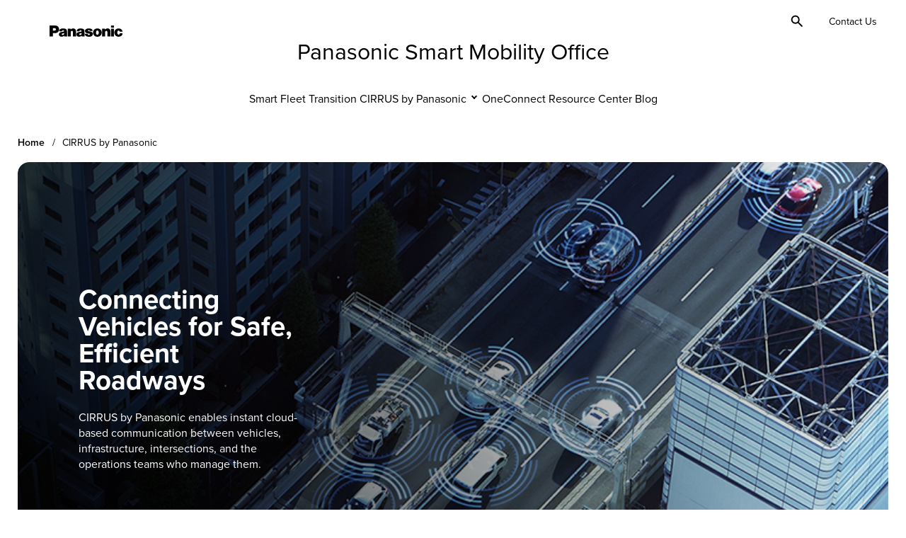

--- FILE ---
content_type: text/css
request_url: https://mobility.na.panasonic.com/hubfs/hub_generated/template_assets/1/164143960477/1764536858950/template_child.min.css
body_size: -624
content:
.site-smo .home-hero:before,.site-smo .interior-hero:before{content:none}.site-smo .interior-hero--primary{background-color:#fff;color:#000!important}.site-smo .resource-header{background:transparent}.site-smo .interior-hero__breadcrumb,.site-smo .interior-hero__breadcrumb-link{color:#000}.site-smo .site-main:before{content:none}.site-smo .hero-slide--dark .home-hero__slide-content{color:#000}@media(min-width:64rem){.site-smo .hero-slide--dark .home-hero__slide-content{color:#fff}}.site-smo .interior-hero__content-wrapper,.site-smo .interior-slide--dark .interior-hero__content-wrapper{color:#000}@media(min-width:62rem){.site-smo .interior-hero__slide-item:not(.interior-slide--light) .interior-hero__content-wrapper{color:#fff}}

--- FILE ---
content_type: text/css
request_url: https://mobility.na.panasonic.com/hubfs/hub_generated/module_assets/1/164143960472/1767625768147/module_Site_Header.css
body_size: 2747
content:
{# Container #}

.site-header__logo-wrap .site-header__logo-link:empty {
  display: none;
}
.site-header__logo-link {
  text-decoration:none;  
}
body:not(.reduced-motion) .site-header__logo-link {
 transition:color .3s; 
}

.site-header {
  position:sticky;
  top:0;
  z-index:9999999999;
  {#z-index:99;#}
  {# Have to set this number for the page editor #}
}

.site-header__wrap {
  display:flex;
  justify-content:center;
  padding: .70rem 0 1.25rem;
  background-color:#fff;
}
.past-top .site-header__wrap {
  padding-top: 1.25rem;
}
  
@media(min-width:64rem){
  .past-top .site-header {
    height:50px;  
  }

  .site-header__wrap {
    display:block;
    position:relative;
    padding:3.125rem 0 1.25rem;
    transition:padding .3s;
  }

  .past-top .site-header__wrap {
    padding: .5rem 0 .313rem;
    display: flex;
    align-items: center;
  }
}

.interior-hero--primary .interior-hero__breadcrumbs-list,
.interior-hero--primary .interior-hero__breadcrumb-link {
  color: #000 !important;
}

{# Logo #}

.panasonic-logo {
  fill: #000;
  width: 104px;
  height: 16px;
}
.panasonic-logo__link {
  padding: 5px;
  transition: transform .5s;
}
.panasonic-logo__link .panasonic-logo {
  transition: transform .5s;
}
.past-top .site-header__main-site-link--wrap {
  display: none;
}
.site-header__logo-link {
  text-decoration:none;  
}

body:not(.reduced-motion) .site-header__logo-link {
 transition:color .3s; 
}
.site-header__main-site-link--wrap {
  display: flex;
  justify-content: center;
  margin-bottom: .625rem;
}
.site-header__navigation--open .site-header__main-site-link--wrap {
  display: none;
}
.site-header__main-site-link--wrap+.site-header__navigation-wrap {
  top: 66px;
  z-index: 1;
}
.past-top .site-header__main-site-link--wrap+.site-header__navigation-wrap,
.site-header__navigation--open .site-header__main-site-link--wrap+.site-header__navigation-wrap {
  top: 15px;
}

@media(min-width:64rem){
  .site-header__main-site-link--wrap {
    display: flex;
    align-items: center;
    position: absolute;
    top: 0;
    left: 4.063rem;
    padding: 1.875rem 0 0;  
  }
  
  .site-header__logo-wrap {
    text-align:center;
    font-size:2rem;
  }

  .past-top .site-header__logo-wrap {
    text-align:left;
    flex-grow:1;
    padding-left:4.063rem;
    font-size:1.3rem;
  }

  .past-top .site-header__logo {
    height:20px !important;
    width:auto !important;
  }
}

{# Utilities #}

.site-header__utilities {
  display:none;
}

.site-header__utilities-list {
  list-style: none;
  margin: 0;
  padding: 0;
  display: flex;
  align-items: center;
  justify-content: center;
  gap: 30px;
  border-bottom: 2px solid rgba(0, 0, 0, 0);
}  
.site-header__utilities-list .hs_cos_wrapper_type_icon {
  display: flex;
  width: 20px;
  height: 16px;
  margin-right: 4px;
}
.site-header__utilities-list--link {
  display: flex;
  flex-direction: row;
  align-items: center;
  padding: 12px 9px;
  font-size: 0.875rem;
  line-height: 1;  
  text-decoration: none;
}
.site-header__utilities-list--link:hover {
  background-color: #F0F0F0;
  border-radius: 12px;
}

@media(min-width:64rem){
  .site-header__utilities {
    display:flex;
    position:absolute;
    top:0;
    right:4.063rem;
    padding:1.563rem 0 0;
    align-items:center;
  }

  .past-top .site-header__utilities {
    position:static;
    padding:0 4.063rem 0 0;
  }
}

.site-header__motion-button {
  position:relative;
  padding:0 0 0 30px;
  border:0;
  border-radius:0;
  font-size:0.875rem;
  font-weight:normal;
  background:transparent;
  color:#000;
}

.site-header__motion-button:before {
  content:'';
  position:absolute;
  top:2px;
  left:0;
  width:22px;
  height:12px;
  border:2px solid #000;
  border-radius:16px;
  transition: all .3s linear;
}

.site-header__motion-button:after {
  content:'';
  position:absolute;
  top:5px;
  left:3px;
  width:6px;
  height:6px;
  background-color:#000;
  border-radius:100%;
  transition:width .3s;
}

.site-header__motion-button.active:after {
  width:16px;  
}

.site-header__motion-button:hover,
.site-header__motion-button:focus {
  background-color: transparent;
}
.site-header__motion-button:hover:before {
  border: 2px solid rgba(0,183,241, 1);
}
.site-header__motion-button span {
  text-decoration: underline;
  text-decoration-color: rgba(255,255,255, 0);
  text-decoration-thickness: 2px;
  text-underline-position: under;  
  transition: all .3s linear;
}
.site-header__motion-button:hover span {
  text-decoration: underline;
  text-decoration-thickness: 2px;
  text-underline-position: under;
}

@media(max-width:63.938rem) {
  .site-header__main-site-link--wrap {
    padding: 0 15px;
  }
  .panasonic-logo__link {
    display: flex;
    width: 100%;
    justify-content: center;
    background-color: #F0F0F0;  
    padding: 15px;
    border-radius: 4px;
  }
  
  .site-header__utilities-list {
    flex-direction: column;
    align-items: normal;
    justify-content: start;   
    gap: 15px;
  }
  .site-header__utilities-list--link {
    padding-left: 0;
  }
}

{# Nav #}

.site-header__navigation {
  display:none;
}

.site-header__navigation-wrap {
  display: block;
  position: absolute;
  top: 25px;
  left: 15px;  
}

.site-header__navigation--toggle {
  position:relative;
  display: flex;
  align-items: start;
  margin: 0 auto;  
  padding: 0;
  width: 22px;
  height: 22px;
  background-color: transparent;
  border: none;
} 
.site-header__navigation--toggle:hover,
.site-header__navigation--toggle:focus {
  background-color: transparent;
}
.site-header__navigation--toggle>span {
  position:relative;
  display: flex;
  margin: 0 auto;  
  width: 18px;
  height: 12px;
  transition: all .5s ease-in-out;
} 
.site-header__navigation--toggle>span:after, 
.site-header__navigation--toggle>span:before {
  background: #000;
  content: " ";
  height: 2px;
  left: 0;
  position: absolute;
  transition: all .5s ease-in-out;
  width: 18px;
}     
.site-header__navigation--toggle>span>span:before {
  background: #000;
  border-radius: 0;
  content: " ";
  height: 2px;
  left: 0;
  position: absolute;
  top: 10px;
  transition: all .5s ease-in-out;
  width: 18px;
} 
.site-header__navigation--toggle>span:before {
  border-radius: 2px;
  top: 5px;
}   
.site-header__navigation--toggle>span:after {
  border-radius: 0;
  top: 15px;
} 
.site-header__navigation--toggle.site-header__navigation--toggle-active>span:before {
  background: rgba(0,0,0,0);
  border-radius: 0;
  content: " ";
  height: 2px;
  left: 0;
  position: absolute;
  top: 11px;
  transform: rotate(-45deg);
  width: 18px;
} 
.site-header__navigation--toggle.site-header__navigation--toggle-active>span>span:before {
  background: rgba(0,0,0,1);
  top: 10px;
  transform: rotate(45deg);
}   
.site-header__navigation--toggle.site-header__navigation--toggle-active>span:after {
  background: rgba(0,0,0,1);
  top: 10px;
  transform: rotate(-45deg);
} 
.site-header__nav-list {
  list-style:none;
  margin:0;
  padding:0;
  display:flex;
  align-items:center;
  justify-content:center;
  gap:20px;
}

.site-header__nav-link {
  position:relative;
  display: inline-block;
  color:#000;
  text-decoration:none;
  border:0;
  padding:0 20px 0 0;
  border-radius:0;
  background-color:transparent;
  font-weight:normal;
}

.site-header__nav-link--has-dropdown:after {
  content: '';
  display: block;
  position: absolute;
  right: 6px;
  top: 40%;
  width: 6px;
  height: 6px;
  border-right: 2px solid #000;
  border-bottom: 2px solid #000;
  transform: translateY(-50%) rotate(45deg);
}
.site-header__nav-link--has-dropdown.open:after {
  top: 50%;
  transform: translateY(-50%) rotate(-135deg);
}

.site-header__nav-dropdown {
  display:none;
  position: absolute;
  left: 0;
  width: 100%;
  padding: 60px 20px;
  color: #000;
  background-color: #fff;  
  border-radius:0 0 30px 30px 
}

.site-header__nav-dropdown.open {
  display:block;  
}

.site-header__nav-container {
  position: relative;
  display:flex;
  max-width: 85.375rem;
  padding: 0 4.063rem;
  margin:0 auto;
  gap:30px;
}

.site-header__nav-column {
  flex-grow:1; 
  border-right:1px solid rgba(0,0,0,0.2);
}
.site-header__nav-column.site-header__subnav-list--last {
  border-right:0;  
}

.site-header__nav-column.site-header__nav-column--banner {
  padding-top: 20px;
  border-right: 0; 
}
.site-header__nav-column--banner-link {
  display: flex;
  flex-direction: column;
  width: 100%;
  text-decoration: none;
}
.site-header__nav-column--image-wrap {
  display: flex;
  justify-content: center;
  align-items: center;
  background-color: #F0F0F0;
  border-radius: 12px;
  padding: 2rem;
}
.site-header__nav-column--banner-label {
  font-size: 1.125rem;
  font-weight: 600;
  line-height: 1.2;
  margin-top: 20px;
  text-decoration-color: rgba(0, 183, 241, 0);
  transition: all .5s ease-in-out;
}
.site-header__nav-column--banner-link:hover .site-header__nav-column--banner-label {
  text-decoration: underline;
  text-decoration-thickness: 2px;
  text-underline-position: under;
}

.site-header__subnav-list {
  list-style:none;
  margin:0;
  padding:0;
}

.site-header__subnav-link {
  display:block;
  color:#000;
  text-decoration:none;
  text-decoration-color: rgba(0,183,241, 0);
  padding: 10px 0;
  transition: all .5s ease-in-out;
}

.site-header__subnav-link:hover {
  text-decoration: underline;
  text-decoration-thickness: 2px;
  text-underline-position: under;
}

.site-header__subnav-link--level-2 {
  font-size:1.125rem;
  font-weight:bold;
}
.site-header__subnav-link--level-2:hover {
  text-decoration: underline;
  text-decoration-thickness: 2px;
  text-underline-position: under;
}
.site-header__subnav-link.site-header__subnav-link--level-3 {
  font-family: "proxima-nova",Arial,sans-serif;
  font-size: 1.125rem;
  font-weight: 300;  
  line-height: 1;
}
.back-one-level {
  position: relative;
  display: flex;
  background-color: transparent;
  border: 0;
  font-size: .875rem;
  font-weight: 500;   
  padding: 0 0 0 15px;
  color: #000;
}
.back-one-level:hover,
.back-one-level:focus {
  background-color: transparent;
}
.site-header__navigation--open {
  overflow: hidden;
}

@media(max-width:63.938rem) {
  .site-header__navigation--open .site-header {
   bottom: 0;
   height: 100vh;
  }
  .site-header__navigation--open .site-header__utilities {
    display: block;
    margin: 20px 24px;
  }
  .site-header__navigation--open .site-header__navigation {
    display:flex;
    flex-direction: column;
    margin-top: 15px;
  }
  .site-header__logo-wrap {
    display:flex;
    flex-direction: column;
    margin: 0 auto;        
  }  
  .site-header__nav-dropdown.open {
    top: 0;
    bottom: 0;
    height: 100vh;    
    z-index: 1;	
    overflow: auto;
    padding-bottom: 100px;
  }
  .site-header__subnav-list.site-header__subnav-list--level-3 {
    display: none;
  }
  .site-header__subnav-list.site-header__subnav-list--level-3.open {
    display: block;
    padding-bottom: 10px;
  }  
  .site-header__nav-dropdown {
    padding: 0;
  }
  .site-header__nav-container {
    flex-direction: column;    
    gap: 0;
    margin-top: 15px;
    padding: 0 24px;
  }
  .site-header__nav-column {
    border-right: 0;
  }
  .site-header__nav-list {
    position: relative;
    align-items: start;
  }
  .site-header__nav-item {
    display: flex;
    width: 100%;    
  }
  .site-header__nav-link {
    display: flex;
    width: 100%;
    padding: 10px 40px 10px 24px;
    font-size: 1rem;
    line-height: 1;
  }
  .site-header__nav-link:focus,
  .site-header__nav-link:hover {
    background-color: transparent;
  }
  .site-header__nav-link--has-dropdown::after {
    top: 50%;
    right: 24px;
    transform: translateY(-50%) rotate(-45deg);
  }
  .back-one-level.back-one-level-close-desktop {
    display: none;
  }   
  .back-one-level.back-one-level-mobile:after {
    content: '';
    display: block;
    position: absolute;
    left: 0;
    top: 4px;
    width: 6px;
    height: 6px;
    border-right: 2px solid #000;
    border-bottom: 2px solid #000;
    transform: rotate(130deg);
  }
  .site-header__nav-heading {
    font-size: 1.375rem;
    line-height: 1.2;
    margin: 0 0 .938rem;
    padding: 0;
  }
  .back-one-level {
    margin-bottom: .938rem;
  }
  .site-header__nav-column.nav-links .site-header__subnav-link {
    position: relative;
    padding: 19px 0;
    font-size: 1rem;
    font-weight: 500;
    line-height: 1;
  }
  .site-header__nav-column.nav-links .site-header__subnav-link.site-header__subnav-link--level-3 {
    padding: 7px 0;
    font-size: .875rem;
    font-weight: 400;
  }
  .site-header__nav-column.nav-links .site-header__subnav-link.site-header__nav-link--has-dropdown::after {
    right: 0;
  }
  .site-header__nav-column.nav-links .site-header__subnav-link.site-header__nav-link--has-dropdown.open::after {
    transform: translateY(-50%) rotate(45deg);
  }  
  .site-header__nav-column.nav-links .site-header__subnav-item {
    position: relative;
    border-top: 1px solid rgba(0,0,0,.2);
  }
  .site-header__subnav-list.site-header__subnav-list--level-3 > li {
    margin-bottom: 5px;
  }  
  .site-header__wrap {
    flex-direction: column;
  }
  .past-top .site-header__wrap {
    padding: 1.125rem 0;
  }
  .past-top .site-header__navigation-wrap {
    top: inherit;
  }
  
  .site-header__navigation--open .site-header__wrap {
    justify-content: flex-start;
    height: 100vh;
  }
  .site-header__nav-list {
    flex-direction: column;
  }
}

.site-header__nav-link.site-header__nav-link--top-level:focus {
  background-color: transparent;
}  

.back-one-level.back-one-level-close-desktop:focus {
  background-color: transparent;
}

@media(min-width:64rem){
  
  .site-header__motion-button {  
    position:relative;
    display: flex;
    flex-direction: row;
    align-items: center;
    padding: 12px 9px 0 30px;
    font-size:0.875rem;
    font-weight:normal;
    line-height: 1;
    text-decoration: none;
    background:transparent;
    border: none;  
    border-radius:0;
  }  
  
  .site-header__nav-column.site-header__nav-column--banner {
    padding-left: 30px;
    padding-top: 0;
    border-left:1px solid rgba(0,0,0,0.2);
    border-right: 0; 
  }    
  
  .site-header__navigation-wrap {
    display: none;
  }
  
  .site-header__navigation {
    display: flex;
    justify-content: center;
    padding-top:1.875rem;
  }
  
  .past-top .site-header__navigation {
    display:block;
    padding-top:0;
    padding-right:1.25rem;
  }
	.site-header__nav-list {
    gap: 25px;
	}  
  .back-one-level.back-one-level-mobile {
    display: none;
  }
  .back-one-level.back-one-level-close-desktop {
    width: 40px;
    height: 40px;
    transition: all .5s ease-in-out;
  }
  .back-one-level.back-one-level-close-desktop:hover {
    background-color: #e6e6e6;
  }
  .back-one-level.back-one-level-close-desktop:before,
  .back-one-level.back-one-level-close-desktop:after {
    position: absolute;
    content: " ";
    background: rgba(0, 0, 0, 1);
    border-radius: 0;
    left: 50%;
    width: 18px;
    height: 2px;
  }
  .back-one-level.back-one-level-close-desktop:before,
  .back-one-level.back-one-level-close-desktop:after {
     top: 50%;
  }
  
  .back-one-level.back-one-level-close-desktop:before {
    transform: translateY(-50%) translateX(-50%) rotate(45deg);
  }  
  .back-one-level.back-one-level-close-desktop:after {
    transform: translateY(-50%) translateX(-50%) rotate(-45deg);
  }    

  .site-header__motion-button {
    padding-top: 1px;
    transition: none;
  }
  .past-top .site-header__motion-button {
    padding-top: 17px; 
  }  
  
  .past-top .site-header__utilities-list .hs_cos_wrapper_type_icon {
    width: 16px;
    margin-right: 0;
  }  
  
  .past-top .site-header__utilities-list {
    position: relative;
    gap: 20px;
    margin-top: 0;
    margin-bottom: 1px;
  }
  .past-top .site-header__utilities-list .site-header__utilities-list--link .site-header__utilities-list--link-text,
  .past-top .site-header__utilities-list .site-header__motion-button .site-header__motion-button-text {
    border: 0 !important;
    clip: rect(0, 0, 0, 0) !important;
    height: 1px !important;
    overflow: hidden !important;
    padding: 0 !important;
    position: absolute !important;
    white-space: nowrap !important;
    width: 1px !important;
  }
  
/*   .past-top .site-header__utilities-list .site-header__motion-button {
    display: flex;
    flex-direction: row;
    align-items: center;
    padding: 12px 9px 5px;
    font-size: 0.875rem;
    line-height: 1;
    text-decoration: none;  
  } */
  
  .site-header__utilities {
    display:block;
    position:absolute;
    top:0;
    right:4.063rem;
    padding:1.47rem 0 0;
  }    

  .past-top .site-header__utilities {
    position:static;
    padding:0 4.063rem 0 0;
  }

  .site-header__nav-heading,
  .site-header__subnav-link--level-2.site-header__nav-link--has-dropdown:after {
    display: none;
  }
  
  .site-header__nav-link.site-header__nav-link--top-level {
    padding: 4px 2px;
    border-bottom: 3px solid rgba(0,0,0, 0);
    transition: all .3s linear;
  }
  .site-header__nav-link.site-header__nav-link--top-level:hover,
  .site-header__nav-link.site-header__nav-link--top-level.open {
    background-color: transparent;
    border-bottom: 3px solid rgba(0,183,241, 1);
  }  
  .site-header__nav-link.site-header__nav-link--top-level.site-header__nav-link--has-dropdown {
    padding-right: 20px;
  }  
  .site-header__subnav-link--level-3__mobile {
    display: none;
  }
}

@media(min-width:64rem) and (max-width:87.5rem) {
  .site-header__utilities {
    padding-top: .625rem;
    right: 2rem;
  }
  .site-header__utilities-list {
    gap: 10px;
  }
  .past-top .site-header__nav-list,
  .past-top .site-header__utilities-list {
    gap: 10px;
  }
  .past-top .site-header__navigation {
    padding-right: 10px;
  }
  .past-top .site-header__utilities {
    padding-right: 2rem;
  }
}

@media(min-width:64rem) and (max-width:84.938rem) {
  .past-top .site-header__logo-wrap {
    padding-left: 2rem;
  }
}

{# Event Landing Header #}
.event__header {
  background-color: #f0f0f0;
}

--- FILE ---
content_type: text/css
request_url: https://mobility.na.panasonic.com/hubfs/hub_generated/module_assets/1/167722490156/1755614861655/module_Search_Box.min.css
body_size: -32
content:
.header-box__search{display:none;left:0;margin-top:5px;min-width:18.75rem;padding:0;position:absolute;right:0;top:100%}@media(min-width:64rem){.header-box__search{left:unset}}.header-box__search.open{display:block}.header__search-toggle{align-items:center;background:transparent;border:none;cursor:pointer;display:flex;height:24px;justify-content:center;margin-left:auto;margin-right:15px;padding:5px;position:relative;width:24px}.site-header__navigation--open .header__search-toggle{display:none}.header__search-toggle svg{height:22px;left:50%;position:absolute;top:50%;transform:translate(-50%,-50%);width:22px}.header__search-toggle.open svg{height:17px;width:17px}.header__search__input--button{align-items:center;border-style:solid;border-width:2px;border-left:0;border-radius:0;border-bottom-right-radius:10px;border-top-right-radius:10px;cursor:pointer;display:flex;justify-content:center;padding:5px;position:relative;width:40px}.header__search__input--button svg{height:24px;left:50%;position:absolute;top:50%;transform:translate(-50%,-50%);width:24px}.header__search-wrap{display:flex;height:35px;padding:0 15px;width:100%}.header__search__input{border-bottom-left-radius:10px;border-style:solid;border-width:2px;border-right:0;border-top-left-radius:10px;outline-offset:-4px;padding:0 7px;width:100%}.header-search__mobile{display:block;position:absolute;right:0;top:66px;width:100%}.past-top .header-search__mobile,.site-header__navigation--open .header-search__mobile{top:15px}@media(min-width:64rem){.header-search__mobile{display:none}.header__search-toggle{margin-left:0;margin-right:0}.header-box__search{margin-top:0}.header__search-wrap{padding:0}.past-top .header-box__search{left:inherit;min-width:284px}}.site-header__utilities-list--item.site-header__utilities-list--item-search{position:relative}@media(max-width:63.938rem){.site-header__utilities-list--item.site-header__utilities-list--item-search{display:none}}.hs-tools-menu.hs-collapsed{display:none!important}

--- FILE ---
content_type: text/css
request_url: https://mobility.na.panasonic.com/hubfs/hub_generated/module_assets/1/160863403526/1744293646803/module_Partner_Highlights.min.css
body_size: -413
content:
.partner-highlights{padding:1.25rem 0}.partner-highlights__container{margin:0 auto 1.5rem;max-width:40.25rem;text-align:center}@media(min-width:64rem){.partner-highlights__container{margin:0 auto 4rem}}.partner-highlights__title{font-size:clamp(1.75rem,3vw,2.5rem);line-height:clamp(2.25rem,3vw,3rem);margin-bottom:1.5rem}@media(min-width:64rem){.partner-highlights__title{margin-bottom:2rem}}.partner-highlights__summary{font-size:clamp(1rem,2.5vw,1.125rem)}.partner-highlights__list{display:flex;flex-wrap:wrap;gap:1.5rem;justify-content:center;list-style:none;margin:0;padding:0}.partner-highlights__item{display:flex;justify-content:center;width:calc(33% - 1.5rem)}@media(min-width:64rem){.partner-highlights__item{width:calc(16.67% - 1.5rem)}}.partner-highlights__item-link{align-items:center;border-radius:1rem;display:flex;justify-content:center;overflow:hidden;padding:0 1rem;transition:all .4s}.partner-highlights__item-image{height:100%!important;max-height:6rem;object-fit:contain;transition:all .4s;width:100%}@media(min-width:64rem){.partner-highlights__item-image{max-height:12.375rem;max-width:12.375rem!important}}.partner-highlights__item-link:focus .partner-highlights__item-image,.partner-highlights__item-link:hover .partner-highlights__item-image{transform:scale(1.1)}

--- FILE ---
content_type: text/css
request_url: https://mobility.na.panasonic.com/hubfs/hub_generated/module_assets/1/161937636788/1742597083707/module_Content_Highlights.min.css
body_size: 384
content:
.highlights{padding:3rem 0}@media(min-width:64rem){.highlights{padding:2rem 0}}.highlights__summary,.highlights__title{margin:0 auto 2rem;max-width:50rem;text-align:center}@media(min-width:64rem){.highlights__summary{margin:0 auto 3rem}}.highlights__list{display:flex;flex-wrap:wrap;gap:1.5rem;list-style:none;margin:0 0 3rem;padding:0}.highlights__item{border-radius:1rem;flex:1 0 100%;min-height:14rem;overflow:hidden;position:relative}@media(min-width:48rem){.highlights__item{flex:1 0 calc(50% - 1.5rem)}}@media(min-width:64rem){.highlights__item{min-height:36.375rem}}.highlights__content-image{border-radius:1rem;max-height:22rem;object-fit:cover;transition:all .4s;width:100%}@media(min-width:64rem){.highlights__content-image{height:100%!important;max-height:unset}}@media(min-width:64rem){.highlights__item:focus-within .highlights__content-image,.highlights__item:hover .highlights__content-image{transform:scale(1.2)}}.highlights__content-container{background-color:#f0f0f0;border-radius:1rem;margin-top:-2rem;padding:1rem;position:relative;transition:all .4s;width:100%}@media(min-width:64rem){.highlights__content-container{background-color:#fff;border-radius:1rem 0 0 0;bottom:0;margin-top:0;max-width:37.5rem;padding:1.5rem;position:absolute;right:0}}@media(min-width:64rem){.highlights__content-container:has(.highlights__content-action){bottom:-4.688rem}}@media(min-width:64rem){.highlights__item:focus-within .highlights__content-container,.highlights__item:hover .highlights__content-container{background-color:#f0f0f0;bottom:0}}.highlights__content-tag{background-color:#cce3ff;border-radius:1rem;display:inline-block;font-size:clamp(.75rem,2.5vw,.875rem);font-weight:300;line-height:1;margin-bottom:1rem;padding:.5rem}.highlights__content-summary{margin-bottom:1rem}@media(min-width:64rem){.highlights__content-action .button{opacity:0;transition:all .4s}}@media(min-width:64rem){.highlights__item:focus-within .highlights__content-action .button,.highlights__item:hover .highlights__content-action .button{opacity:1}}.highlights__content-action .button--outline{background-color:#fff!important;border:1px solid #000!important;color:#000!important}.highlights__content-action .button--outline:hover{background-color:rgba(0,0,0,.1)!important;border:1px solid rgba(0,0,0,.1)!important;color:#000!important}.highlights__content-action .button--outline:focus{background-color:rgba(0,0,0,.1)!important;border:1px solid #000!important}.highlights__item-testimonial{background-color:#f0f0f0;padding:1.5rem}@media(min-width:64rem){.highlights__item-testimonial{max-width:26.25rem;padding:5.625rem 3rem}}.highlights__testimonials-swiper{overflow:hidden}.highlights__testimonials-quote-icon{margin-bottom:1rem}.highlights__testimonials-quote-icon .icon{max-height:1.5rem;max-width:1.5rem;fill:#000}.highlights__testimonials-quote{font-size:clamp(1rem,2.5vw,1.125rem);margin-bottom:1rem}.highlights__testimonials-author{font-size:clamp(1rem,2.5vw,1.125rem);line-height:1;margin-bottom:.5rem}.highlights__testimonials-author-title{font-size:1rem;font-weight:300}.highlights__testimonials-action{margin-top:1rem}.highlights__testimonials-action .button--ghost{border-radius:0;display:inline-flex;overflow:hidden;padding:0;position:relative;width:auto}.highlights__testimonials-action .button--ghost:focus,.highlights__testimonials-action .button--ghost:hover{background-color:transparent!important}.highlights__testimonials-action .button--ghost:before{background-color:#000;bottom:0;content:"";height:.125rem;left:-1.25rem;position:absolute;transition:all .4s;width:100%}.highlights__testimonials-action .button--ghost:focus:before,.highlights__testimonials-action .button--ghost:hover:before{background-color:#1a64de;left:0}.highlights__testimonials-action .button--ghost .icon{height:1.5rem;opacity:0;transition:all .4s;width:1.5rem}.highlights__testimonials-action .button--ghost:focus .icon,.highlights__testimonials-action .button--ghost:hover .icon{opacity:1}.highlights-testimonials-swiper__controls{display:flex;margin:1rem 0 1.5rem}@media(min-width:64rem){.highlights-testimonials-swiper__controls{margin:1rem 0 0}}.highlights-testimonials-swiper__controls-next,.highlights-testimonials-swiper__controls-prev{background-color:transparent!important;border:none;height:unset!important;margin-top:0!important;padding:1.125rem;position:static!important;width:unset!important}.highlights-testimonials-swiper__controls-next:after,.highlights-testimonials-swiper__controls-prev:after{display:none}.highlights-testimonials-swiper__controls-next .icon,.highlights-testimonials-swiper__controls-prev .icon{height:1.5rem;width:1.5rem;fill:#000}.highlights-testimonials-swiper__controls-pagination{align-items:center;display:flex;position:static!important;width:auto!important}.highlights-testimonials-swiper__controls-pagination .swiper-pagination-bullet{background-color:rgba(0,0,0,.6)!important;height:.75rem!important;opacity:1;transition:all .3s;width:.75rem!important}.highlights-testimonials-swiper__controls-pagination .swiper-pagination-bullet:focus{border:1px solid #fff;outline:1px solid #000}.highlights-testimonials-swiper__controls-pagination .swiper-pagination-bullet-active{background-color:#000!important;border-radius:.313rem!important;width:2rem!important}@media(min-width:64rem){.highlights__footer-action{text-align:center}}.highlights__footer-action .button{display:block;width:100%}@media(min-width:64rem){.highlights__footer-action .button{display:inline-block;width:auto}}.highlights__footer-action .button--outline{background-color:#fff;color:#000}.highlights__footer-action .button--outline:focus,.highlights__footer-action .button--outline:hover{background-color:rgba(0,0,0,.1)!important;border-color:rgba(0,0,0,.1)!important}

--- FILE ---
content_type: text/css
request_url: https://mobility.na.panasonic.com/hubfs/hub_generated/module_assets/1/158460909650/1740863327319/module_Testimonials.min.css
body_size: 189
content:
.testimonials-swiper{position:relative}.testimonials{overflow:hidden;padding:1rem 0}.testimonials__container{border-radius:1rem;color:#fff;max-width:54.125rem;padding:1.5rem 1.5rem 2.5rem}@media(min-width:64rem){.testimonials__container{margin:0 auto;padding:3rem}}.testimonials__container--large{padding:1.5rem 1.5rem 5.5rem}@media(min-width:64rem){.testimonials__container--large{padding:3rem 3rem 6rem}}.testimonials__container--grey{background-color:#f0f0f0;color:#000}.testimonials__quote-icon .icon{height:1.5rem;width:1.5rem;fill:#fff;margin-bottom:1rem}.testimonials__container--grey .testimonials__quote-icon .icon,.testimonials__container--lightone .testimonials__quote-icon .icon,.testimonials__container--lighttwo .testimonials__quote-icon .icon{fill:#000}.testimonials__quote{border:0;margin:0;padding:0}.testimonials__quote-text{font-size:clamp(1rem,2.5vw,1.125rem);margin-bottom:1rem}.testimonials__quote-author{font-size:clamp(1rem,2.5vw,1.125rem);margin-bottom:.5rem}.testimonials__quote-author-title{font-size:clamp(.875rem,2.5vw,1rem);font-weight:300;position:relative}.testimonials__quote-author-title:after{background-color:#fff;bottom:-8px;content:"";display:block;height:1px;max-width:2rem;position:absolute;width:100%}.testimonials__container--grey .testimonials__quote-author-title:after,.testimonials__container--lightone .testimonials__quote-author-title:after,.testimonials__container--lighttwo .testimonials__quote-author-title:after{background-color:rgba(0,0,0,.2)}.testimonials__actions{margin-top:1rem}.testimonials .button--ghost{color:#fff;padding:0;text-decoration:underline}.testimonials .button--ghost:focus,.testimonials .button--ghost:hover{background-color:transparent!important;color:#fff;padding:0}.testimonials__container--grey .button--ghost,.testimonials__container--grey .button--ghost:focus,.testimonials__container--grey .button--ghost:hover{color:#000}.testimonials__slider-controls{bottom:1.5rem;display:flex;left:1.313rem;max-width:54.125rem;position:absolute;width:auto}@media(min-width:57.5rem){.testimonials__slider-controls{left:calc(50% - 24.313rem)}}@media(min-width:64rem){.testimonials__slider-controls{bottom:2rem}}.testimonials__slider-controls.testimonials__container--grey,.testimonials__slider-controls.testimonials__container--primary{background-color:transparent}.testimonials__slider-controls .swiper-button-next,.testimonials__slider-controls .swiper-button-prev{background-color:transparent!important;border:none;height:unset!important;margin-top:0!important;padding:1.125rem;position:static!important;width:unset!important}.testimonials__slider-controls .swiper-pagination{align-items:center;display:flex;position:static!important;width:auto!important}.testimonials__slider-controls .swiper-pagination-bullet{background-color:hsla(0,0%,100%,.6)!important;height:.75rem!important;opacity:1;transition:all .3s;width:.75rem!important}.testimonials__slider-controls .swiper-pagination-bullet-active{background-color:#fff!important}.testimonials__slider-controls .swiper-pagination-bullet:focus{border:1px solid #000;outline:1px solid #fff}.testimonials__container--grey .swiper-pagination-bullet,.testimonials__container--lightone .swiper-pagination-bullet,.testimonials__container--lighttwo .swiper-pagination-bullet{background-color:rgba(0,0,0,.6)!important}.testimonials__container--grey .swiper-pagination-bullet-active,.testimonials__container--lightone .swiper-pagination-bullet-active,.testimonials__container--lighttwo .swiper-pagination-bullet-active{background-color:#000!important}.testimonials__container--grey .swiper-pagination-bullet:focus,.testimonials__container--lightone .swiper-pagination-bullet:focus,.testimonials__container--lighttwo .swiper-pagination-bullet:focus{border:1px solid #fff;outline:1px solid #000}.testimonials__slider-controls .swiper-pagination-bullet-active{border-radius:.313rem!important;width:2rem!important}.testimonials__slider-controls .swiper-button-next:after,.testimonials__slider-controls .swiper-button-prev:after{display:none}.testimonials__slider-controls .swiper-button-next .icon,.testimonials__slider-controls .swiper-button-prev .icon{height:1.5rem;width:1.5rem;fill:#fff}.testimonials__container--grey .swiper-button-next .icon,.testimonials__container--grey .swiper-button-prev .icon,.testimonials__container--lightone .swiper-button-next .icon,.testimonials__container--lightone .swiper-button-prev .icon,.testimonials__container--lighttwo .swiper-button-next .icon,.testimonials__container--lighttwo .swiper-button-prev .icon{fill:#000}

--- FILE ---
content_type: text/css
request_url: https://mobility.na.panasonic.com/hubfs/hub_generated/template_assets/1/164143960477/1764536858950/template_child.min.css
body_size: -609
content:
.site-smo .home-hero:before,.site-smo .interior-hero:before{content:none}.site-smo .interior-hero--primary{background-color:#fff;color:#000!important}.site-smo .resource-header{background:transparent}.site-smo .interior-hero__breadcrumb,.site-smo .interior-hero__breadcrumb-link{color:#000}.site-smo .site-main:before{content:none}.site-smo .hero-slide--dark .home-hero__slide-content{color:#000}@media(min-width:64rem){.site-smo .hero-slide--dark .home-hero__slide-content{color:#fff}}.site-smo .interior-hero__content-wrapper,.site-smo .interior-slide--dark .interior-hero__content-wrapper{color:#000}@media(min-width:62rem){.site-smo .interior-hero__slide-item:not(.interior-slide--light) .interior-hero__content-wrapper{color:#fff}}

--- FILE ---
content_type: text/css
request_url: https://mobility.na.panasonic.com/hubfs/hub_generated/module_assets/1/164143960472/1767625768147/module_Site_Header.css
body_size: 2915
content:
{# Container #}

.site-header__logo-wrap .site-header__logo-link:empty {
  display: none;
}
.site-header__logo-link {
  text-decoration:none;  
}
body:not(.reduced-motion) .site-header__logo-link {
 transition:color .3s; 
}

.site-header {
  position:sticky;
  top:0;
  z-index:9999999999;
  {#z-index:99;#}
  {# Have to set this number for the page editor #}
}

.site-header__wrap {
  display:flex;
  justify-content:center;
  padding: .70rem 0 1.25rem;
  background-color:#fff;
}
.past-top .site-header__wrap {
  padding-top: 1.25rem;
}
  
@media(min-width:64rem){
  .past-top .site-header {
    height:50px;  
  }

  .site-header__wrap {
    display:block;
    position:relative;
    padding:3.125rem 0 1.25rem;
    transition:padding .3s;
  }

  .past-top .site-header__wrap {
    padding: .5rem 0 .313rem;
    display: flex;
    align-items: center;
  }
}

.interior-hero--primary .interior-hero__breadcrumbs-list,
.interior-hero--primary .interior-hero__breadcrumb-link {
  color: #000 !important;
}

{# Logo #}

.panasonic-logo {
  fill: #000;
  width: 104px;
  height: 16px;
}
.panasonic-logo__link {
  padding: 5px;
  transition: transform .5s;
}
.panasonic-logo__link .panasonic-logo {
  transition: transform .5s;
}
.past-top .site-header__main-site-link--wrap {
  display: none;
}
.site-header__logo-link {
  text-decoration:none;  
}

body:not(.reduced-motion) .site-header__logo-link {
 transition:color .3s; 
}
.site-header__main-site-link--wrap {
  display: flex;
  justify-content: center;
  margin-bottom: .625rem;
}
.site-header__navigation--open .site-header__main-site-link--wrap {
  display: none;
}
.site-header__main-site-link--wrap+.site-header__navigation-wrap {
  top: 66px;
  z-index: 1;
}
.past-top .site-header__main-site-link--wrap+.site-header__navigation-wrap,
.site-header__navigation--open .site-header__main-site-link--wrap+.site-header__navigation-wrap {
  top: 15px;
}

@media(min-width:64rem){
  .site-header__main-site-link--wrap {
    display: flex;
    align-items: center;
    position: absolute;
    top: 0;
    left: 4.063rem;
    padding: 1.875rem 0 0;  
  }
  
  .site-header__logo-wrap {
    text-align:center;
    font-size:2rem;
  }

  .past-top .site-header__logo-wrap {
    text-align:left;
    flex-grow:1;
    padding-left:4.063rem;
    font-size:1.3rem;
  }

  .past-top .site-header__logo {
    height:20px !important;
    width:auto !important;
  }
}

{# Utilities #}

.site-header__utilities {
  display:none;
}

.site-header__utilities-list {
  list-style: none;
  margin: 0;
  padding: 0;
  display: flex;
  align-items: center;
  justify-content: center;
  gap: 30px;
  border-bottom: 2px solid rgba(0, 0, 0, 0);
}  
.site-header__utilities-list .hs_cos_wrapper_type_icon {
  display: flex;
  width: 20px;
  height: 16px;
  margin-right: 4px;
}
.site-header__utilities-list--link {
  display: flex;
  flex-direction: row;
  align-items: center;
  padding: 12px 9px;
  font-size: 0.875rem;
  line-height: 1;  
  text-decoration: none;
}
.site-header__utilities-list--link:hover {
  background-color: #F0F0F0;
  border-radius: 12px;
}

@media(min-width:64rem){
  .site-header__utilities {
    display:flex;
    position:absolute;
    top:0;
    right:4.063rem;
    padding:1.563rem 0 0;
    align-items:center;
  }

  .past-top .site-header__utilities {
    position:static;
    padding:0 4.063rem 0 0;
  }
}

.site-header__motion-button {
  position:relative;
  padding:0 0 0 30px;
  border:0;
  border-radius:0;
  font-size:0.875rem;
  font-weight:normal;
  background:transparent;
  color:#000;
}

.site-header__motion-button:before {
  content:'';
  position:absolute;
  top:2px;
  left:0;
  width:22px;
  height:12px;
  border:2px solid #000;
  border-radius:16px;
  transition: all .3s linear;
}

.site-header__motion-button:after {
  content:'';
  position:absolute;
  top:5px;
  left:3px;
  width:6px;
  height:6px;
  background-color:#000;
  border-radius:100%;
  transition:width .3s;
}

.site-header__motion-button.active:after {
  width:16px;  
}

.site-header__motion-button:hover,
.site-header__motion-button:focus {
  background-color: transparent;
}
.site-header__motion-button:hover:before {
  border: 2px solid rgba(0,183,241, 1);
}
.site-header__motion-button span {
  text-decoration: underline;
  text-decoration-color: rgba(255,255,255, 0);
  text-decoration-thickness: 2px;
  text-underline-position: under;  
  transition: all .3s linear;
}
.site-header__motion-button:hover span {
  text-decoration: underline;
  text-decoration-thickness: 2px;
  text-underline-position: under;
}

@media(max-width:63.938rem) {
  .site-header__main-site-link--wrap {
    padding: 0 15px;
  }
  .panasonic-logo__link {
    display: flex;
    width: 100%;
    justify-content: center;
    background-color: #F0F0F0;  
    padding: 15px;
    border-radius: 4px;
  }
  
  .site-header__utilities-list {
    flex-direction: column;
    align-items: normal;
    justify-content: start;   
    gap: 15px;
  }
  .site-header__utilities-list--link {
    padding-left: 0;
  }
}

{# Nav #}

.site-header__navigation {
  display:none;
}

.site-header__navigation-wrap {
  display: block;
  position: absolute;
  top: 25px;
  left: 15px;  
}

.site-header__navigation--toggle {
  position:relative;
  display: flex;
  align-items: start;
  margin: 0 auto;  
  padding: 0;
  width: 22px;
  height: 22px;
  background-color: transparent;
  border: none;
} 
.site-header__navigation--toggle:hover,
.site-header__navigation--toggle:focus {
  background-color: transparent;
}
.site-header__navigation--toggle>span {
  position:relative;
  display: flex;
  margin: 0 auto;  
  width: 18px;
  height: 12px;
  transition: all .5s ease-in-out;
} 
.site-header__navigation--toggle>span:after, 
.site-header__navigation--toggle>span:before {
  background: #000;
  content: " ";
  height: 2px;
  left: 0;
  position: absolute;
  transition: all .5s ease-in-out;
  width: 18px;
}     
.site-header__navigation--toggle>span>span:before {
  background: #000;
  border-radius: 0;
  content: " ";
  height: 2px;
  left: 0;
  position: absolute;
  top: 10px;
  transition: all .5s ease-in-out;
  width: 18px;
} 
.site-header__navigation--toggle>span:before {
  border-radius: 2px;
  top: 5px;
}   
.site-header__navigation--toggle>span:after {
  border-radius: 0;
  top: 15px;
} 
.site-header__navigation--toggle.site-header__navigation--toggle-active>span:before {
  background: rgba(0,0,0,0);
  border-radius: 0;
  content: " ";
  height: 2px;
  left: 0;
  position: absolute;
  top: 11px;
  transform: rotate(-45deg);
  width: 18px;
} 
.site-header__navigation--toggle.site-header__navigation--toggle-active>span>span:before {
  background: rgba(0,0,0,1);
  top: 10px;
  transform: rotate(45deg);
}   
.site-header__navigation--toggle.site-header__navigation--toggle-active>span:after {
  background: rgba(0,0,0,1);
  top: 10px;
  transform: rotate(-45deg);
} 
.site-header__nav-list {
  list-style:none;
  margin:0;
  padding:0;
  display:flex;
  align-items:center;
  justify-content:center;
  gap:20px;
}

.site-header__nav-link {
  position:relative;
  display: inline-block;
  color:#000;
  text-decoration:none;
  border:0;
  padding:0 20px 0 0;
  border-radius:0;
  background-color:transparent;
  font-weight:normal;
}

.site-header__nav-link--has-dropdown:after {
  content: '';
  display: block;
  position: absolute;
  right: 6px;
  top: 40%;
  width: 6px;
  height: 6px;
  border-right: 2px solid #000;
  border-bottom: 2px solid #000;
  transform: translateY(-50%) rotate(45deg);
}
.site-header__nav-link--has-dropdown.open:after {
  top: 50%;
  transform: translateY(-50%) rotate(-135deg);
}

.site-header__nav-dropdown {
  display:none;
  position: absolute;
  left: 0;
  width: 100%;
  padding: 60px 20px;
  color: #000;
  background-color: #fff;  
  border-radius:0 0 30px 30px 
}

.site-header__nav-dropdown.open {
  display:block;  
}

.site-header__nav-container {
  position: relative;
  display:flex;
  max-width: 85.375rem;
  padding: 0 4.063rem;
  margin:0 auto;
  gap:30px;
}

.site-header__nav-column {
  flex-grow:1; 
  border-right:1px solid rgba(0,0,0,0.2);
}
.site-header__nav-column.site-header__subnav-list--last {
  border-right:0;  
}

.site-header__nav-column.site-header__nav-column--banner {
  padding-top: 20px;
  border-right: 0; 
}
.site-header__nav-column--banner-link {
  display: flex;
  flex-direction: column;
  width: 100%;
  text-decoration: none;
}
.site-header__nav-column--image-wrap {
  display: flex;
  justify-content: center;
  align-items: center;
  background-color: #F0F0F0;
  border-radius: 12px;
  padding: 2rem;
}
.site-header__nav-column--banner-label {
  font-size: 1.125rem;
  font-weight: 600;
  line-height: 1.2;
  margin-top: 20px;
  text-decoration-color: rgba(0, 183, 241, 0);
  transition: all .5s ease-in-out;
}
.site-header__nav-column--banner-link:hover .site-header__nav-column--banner-label {
  text-decoration: underline;
  text-decoration-thickness: 2px;
  text-underline-position: under;
}

.site-header__subnav-list {
  list-style:none;
  margin:0;
  padding:0;
}

.site-header__subnav-link {
  display:block;
  color:#000;
  text-decoration:none;
  text-decoration-color: rgba(0,183,241, 0);
  padding: 10px 0;
  transition: all .5s ease-in-out;
}

.site-header__subnav-link:hover {
  text-decoration: underline;
  text-decoration-thickness: 2px;
  text-underline-position: under;
}

.site-header__subnav-link--level-2 {
  font-size:1.125rem;
  font-weight:bold;
}
.site-header__subnav-link--level-2:hover {
  text-decoration: underline;
  text-decoration-thickness: 2px;
  text-underline-position: under;
}
.site-header__subnav-link.site-header__subnav-link--level-3 {
  font-family: "proxima-nova",Arial,sans-serif;
  font-size: 1.125rem;
  font-weight: 300;  
  line-height: 1;
}
.back-one-level {
  position: relative;
  display: flex;
  background-color: transparent;
  border: 0;
  font-size: .875rem;
  font-weight: 500;   
  padding: 0 0 0 15px;
  color: #000;
}
.back-one-level:hover,
.back-one-level:focus {
  background-color: transparent;
}
.site-header__navigation--open {
  overflow: hidden;
}

@media(max-width:63.938rem) {
  .site-header__navigation--open .site-header {
   bottom: 0;
   height: 100vh;
  }
  .site-header__navigation--open .site-header__utilities {
    display: block;
    margin: 20px 24px;
  }
  .site-header__navigation--open .site-header__navigation {
    display:flex;
    flex-direction: column;
    margin-top: 15px;
  }
  .site-header__logo-wrap {
    display:flex;
    flex-direction: column;
    margin: 0 auto;        
  }  
  .site-header__nav-dropdown.open {
    top: 0;
    bottom: 0;
    height: 100vh;    
    z-index: 1;	
    overflow: auto;
    padding-bottom: 100px;
  }
  .site-header__subnav-list.site-header__subnav-list--level-3 {
    display: none;
  }
  .site-header__subnav-list.site-header__subnav-list--level-3.open {
    display: block;
    padding-bottom: 10px;
  }  
  .site-header__nav-dropdown {
    padding: 0;
  }
  .site-header__nav-container {
    flex-direction: column;    
    gap: 0;
    margin-top: 15px;
    padding: 0 24px;
  }
  .site-header__nav-column {
    border-right: 0;
  }
  .site-header__nav-list {
    position: relative;
    align-items: start;
  }
  .site-header__nav-item {
    display: flex;
    width: 100%;    
  }
  .site-header__nav-link {
    display: flex;
    width: 100%;
    padding: 10px 40px 10px 24px;
    font-size: 1rem;
    line-height: 1;
  }
  .site-header__nav-link:focus,
  .site-header__nav-link:hover {
    background-color: transparent;
  }
  .site-header__nav-link--has-dropdown::after {
    top: 50%;
    right: 24px;
    transform: translateY(-50%) rotate(-45deg);
  }
  .back-one-level.back-one-level-close-desktop {
    display: none;
  }   
  .back-one-level.back-one-level-mobile:after {
    content: '';
    display: block;
    position: absolute;
    left: 0;
    top: 4px;
    width: 6px;
    height: 6px;
    border-right: 2px solid #000;
    border-bottom: 2px solid #000;
    transform: rotate(130deg);
  }
  .site-header__nav-heading {
    font-size: 1.375rem;
    line-height: 1.2;
    margin: 0 0 .938rem;
    padding: 0;
  }
  .back-one-level {
    margin-bottom: .938rem;
  }
  .site-header__nav-column.nav-links .site-header__subnav-link {
    position: relative;
    padding: 19px 0;
    font-size: 1rem;
    font-weight: 500;
    line-height: 1;
  }
  .site-header__nav-column.nav-links .site-header__subnav-link.site-header__subnav-link--level-3 {
    padding: 7px 0;
    font-size: .875rem;
    font-weight: 400;
  }
  .site-header__nav-column.nav-links .site-header__subnav-link.site-header__nav-link--has-dropdown::after {
    right: 0;
  }
  .site-header__nav-column.nav-links .site-header__subnav-link.site-header__nav-link--has-dropdown.open::after {
    transform: translateY(-50%) rotate(45deg);
  }  
  .site-header__nav-column.nav-links .site-header__subnav-item {
    position: relative;
    border-top: 1px solid rgba(0,0,0,.2);
  }
  .site-header__subnav-list.site-header__subnav-list--level-3 > li {
    margin-bottom: 5px;
  }  
  .site-header__wrap {
    flex-direction: column;
  }
  .past-top .site-header__wrap {
    padding: 1.125rem 0;
  }
  .past-top .site-header__navigation-wrap {
    top: inherit;
  }
  
  .site-header__navigation--open .site-header__wrap {
    justify-content: flex-start;
    height: 100vh;
  }
  .site-header__nav-list {
    flex-direction: column;
  }
}

.site-header__nav-link.site-header__nav-link--top-level:focus {
  background-color: transparent;
}  

.back-one-level.back-one-level-close-desktop:focus {
  background-color: transparent;
}

@media(min-width:64rem){
  
  .site-header__motion-button {  
    position:relative;
    display: flex;
    flex-direction: row;
    align-items: center;
    padding: 12px 9px 0 30px;
    font-size:0.875rem;
    font-weight:normal;
    line-height: 1;
    text-decoration: none;
    background:transparent;
    border: none;  
    border-radius:0;
  }  
  
  .site-header__nav-column.site-header__nav-column--banner {
    padding-left: 30px;
    padding-top: 0;
    border-left:1px solid rgba(0,0,0,0.2);
    border-right: 0; 
  }    
  
  .site-header__navigation-wrap {
    display: none;
  }
  
  .site-header__navigation {
    display: flex;
    justify-content: center;
    padding-top:1.875rem;
  }
  
  .past-top .site-header__navigation {
    display:block;
    padding-top:0;
    padding-right:1.25rem;
  }
	.site-header__nav-list {
    gap: 25px;
	}  
  .back-one-level.back-one-level-mobile {
    display: none;
  }
  .back-one-level.back-one-level-close-desktop {
    width: 40px;
    height: 40px;
    transition: all .5s ease-in-out;
  }
  .back-one-level.back-one-level-close-desktop:hover {
    background-color: #e6e6e6;
  }
  .back-one-level.back-one-level-close-desktop:before,
  .back-one-level.back-one-level-close-desktop:after {
    position: absolute;
    content: " ";
    background: rgba(0, 0, 0, 1);
    border-radius: 0;
    left: 50%;
    width: 18px;
    height: 2px;
  }
  .back-one-level.back-one-level-close-desktop:before,
  .back-one-level.back-one-level-close-desktop:after {
     top: 50%;
  }
  
  .back-one-level.back-one-level-close-desktop:before {
    transform: translateY(-50%) translateX(-50%) rotate(45deg);
  }  
  .back-one-level.back-one-level-close-desktop:after {
    transform: translateY(-50%) translateX(-50%) rotate(-45deg);
  }    

  .site-header__motion-button {
    padding-top: 1px;
    transition: none;
  }
  .past-top .site-header__motion-button {
    padding-top: 17px; 
  }  
  
  .past-top .site-header__utilities-list .hs_cos_wrapper_type_icon {
    width: 16px;
    margin-right: 0;
  }  
  
  .past-top .site-header__utilities-list {
    position: relative;
    gap: 20px;
    margin-top: 0;
    margin-bottom: 1px;
  }
  .past-top .site-header__utilities-list .site-header__utilities-list--link .site-header__utilities-list--link-text,
  .past-top .site-header__utilities-list .site-header__motion-button .site-header__motion-button-text {
    border: 0 !important;
    clip: rect(0, 0, 0, 0) !important;
    height: 1px !important;
    overflow: hidden !important;
    padding: 0 !important;
    position: absolute !important;
    white-space: nowrap !important;
    width: 1px !important;
  }
  
/*   .past-top .site-header__utilities-list .site-header__motion-button {
    display: flex;
    flex-direction: row;
    align-items: center;
    padding: 12px 9px 5px;
    font-size: 0.875rem;
    line-height: 1;
    text-decoration: none;  
  } */
  
  .site-header__utilities {
    display:block;
    position:absolute;
    top:0;
    right:4.063rem;
    padding:1.47rem 0 0;
  }    

  .past-top .site-header__utilities {
    position:static;
    padding:0 4.063rem 0 0;
  }

  .site-header__nav-heading,
  .site-header__subnav-link--level-2.site-header__nav-link--has-dropdown:after {
    display: none;
  }
  
  .site-header__nav-link.site-header__nav-link--top-level {
    padding: 4px 2px;
    border-bottom: 3px solid rgba(0,0,0, 0);
    transition: all .3s linear;
  }
  .site-header__nav-link.site-header__nav-link--top-level:hover,
  .site-header__nav-link.site-header__nav-link--top-level.open {
    background-color: transparent;
    border-bottom: 3px solid rgba(0,183,241, 1);
  }  
  .site-header__nav-link.site-header__nav-link--top-level.site-header__nav-link--has-dropdown {
    padding-right: 20px;
  }  
  .site-header__subnav-link--level-3__mobile {
    display: none;
  }
}

@media(min-width:64rem) and (max-width:87.5rem) {
  .site-header__utilities {
    padding-top: .625rem;
    right: 2rem;
  }
  .site-header__utilities-list {
    gap: 10px;
  }
  .past-top .site-header__nav-list,
  .past-top .site-header__utilities-list {
    gap: 10px;
  }
  .past-top .site-header__navigation {
    padding-right: 10px;
  }
  .past-top .site-header__utilities {
    padding-right: 2rem;
  }
}

@media(min-width:64rem) and (max-width:84.938rem) {
  .past-top .site-header__logo-wrap {
    padding-left: 2rem;
  }
}

{# Event Landing Header #}
.event__header {
  background-color: #f0f0f0;
}

--- FILE ---
content_type: text/css
request_url: https://mobility.na.panasonic.com/hubfs/hub_generated/module_assets/1/167722490156/1755614861655/module_Search_Box.min.css
body_size: -158
content:
.header-box__search{display:none;left:0;margin-top:5px;min-width:18.75rem;padding:0;position:absolute;right:0;top:100%}@media(min-width:64rem){.header-box__search{left:unset}}.header-box__search.open{display:block}.header__search-toggle{align-items:center;background:transparent;border:none;cursor:pointer;display:flex;height:24px;justify-content:center;margin-left:auto;margin-right:15px;padding:5px;position:relative;width:24px}.site-header__navigation--open .header__search-toggle{display:none}.header__search-toggle svg{height:22px;left:50%;position:absolute;top:50%;transform:translate(-50%,-50%);width:22px}.header__search-toggle.open svg{height:17px;width:17px}.header__search__input--button{align-items:center;border-style:solid;border-width:2px;border-left:0;border-radius:0;border-bottom-right-radius:10px;border-top-right-radius:10px;cursor:pointer;display:flex;justify-content:center;padding:5px;position:relative;width:40px}.header__search__input--button svg{height:24px;left:50%;position:absolute;top:50%;transform:translate(-50%,-50%);width:24px}.header__search-wrap{display:flex;height:35px;padding:0 15px;width:100%}.header__search__input{border-bottom-left-radius:10px;border-style:solid;border-width:2px;border-right:0;border-top-left-radius:10px;outline-offset:-4px;padding:0 7px;width:100%}.header-search__mobile{display:block;position:absolute;right:0;top:66px;width:100%}.past-top .header-search__mobile,.site-header__navigation--open .header-search__mobile{top:15px}@media(min-width:64rem){.header-search__mobile{display:none}.header__search-toggle{margin-left:0;margin-right:0}.header-box__search{margin-top:0}.header__search-wrap{padding:0}.past-top .header-box__search{left:inherit;min-width:284px}}.site-header__utilities-list--item.site-header__utilities-list--item-search{position:relative}@media(max-width:63.938rem){.site-header__utilities-list--item.site-header__utilities-list--item-search{display:none}}.hs-tools-menu.hs-collapsed{display:none!important}

--- FILE ---
content_type: text/css
request_url: https://mobility.na.panasonic.com/hubfs/hub_generated/module_assets/1/160863403526/1744293646803/module_Partner_Highlights.min.css
body_size: -404
content:
.partner-highlights{padding:1.25rem 0}.partner-highlights__container{margin:0 auto 1.5rem;max-width:40.25rem;text-align:center}@media(min-width:64rem){.partner-highlights__container{margin:0 auto 4rem}}.partner-highlights__title{font-size:clamp(1.75rem,3vw,2.5rem);line-height:clamp(2.25rem,3vw,3rem);margin-bottom:1.5rem}@media(min-width:64rem){.partner-highlights__title{margin-bottom:2rem}}.partner-highlights__summary{font-size:clamp(1rem,2.5vw,1.125rem)}.partner-highlights__list{display:flex;flex-wrap:wrap;gap:1.5rem;justify-content:center;list-style:none;margin:0;padding:0}.partner-highlights__item{display:flex;justify-content:center;width:calc(33% - 1.5rem)}@media(min-width:64rem){.partner-highlights__item{width:calc(16.67% - 1.5rem)}}.partner-highlights__item-link{align-items:center;border-radius:1rem;display:flex;justify-content:center;overflow:hidden;padding:0 1rem;transition:all .4s}.partner-highlights__item-image{height:100%!important;max-height:6rem;object-fit:contain;transition:all .4s;width:100%}@media(min-width:64rem){.partner-highlights__item-image{max-height:12.375rem;max-width:12.375rem!important}}.partner-highlights__item-link:focus .partner-highlights__item-image,.partner-highlights__item-link:hover .partner-highlights__item-image{transform:scale(1.1)}

--- FILE ---
content_type: text/css
request_url: https://mobility.na.panasonic.com/hubfs/hub_generated/module_assets/1/161937636788/1742597083707/module_Content_Highlights.min.css
body_size: 473
content:
.highlights{padding:3rem 0}@media(min-width:64rem){.highlights{padding:2rem 0}}.highlights__summary,.highlights__title{margin:0 auto 2rem;max-width:50rem;text-align:center}@media(min-width:64rem){.highlights__summary{margin:0 auto 3rem}}.highlights__list{display:flex;flex-wrap:wrap;gap:1.5rem;list-style:none;margin:0 0 3rem;padding:0}.highlights__item{border-radius:1rem;flex:1 0 100%;min-height:14rem;overflow:hidden;position:relative}@media(min-width:48rem){.highlights__item{flex:1 0 calc(50% - 1.5rem)}}@media(min-width:64rem){.highlights__item{min-height:36.375rem}}.highlights__content-image{border-radius:1rem;max-height:22rem;object-fit:cover;transition:all .4s;width:100%}@media(min-width:64rem){.highlights__content-image{height:100%!important;max-height:unset}}@media(min-width:64rem){.highlights__item:focus-within .highlights__content-image,.highlights__item:hover .highlights__content-image{transform:scale(1.2)}}.highlights__content-container{background-color:#f0f0f0;border-radius:1rem;margin-top:-2rem;padding:1rem;position:relative;transition:all .4s;width:100%}@media(min-width:64rem){.highlights__content-container{background-color:#fff;border-radius:1rem 0 0 0;bottom:0;margin-top:0;max-width:37.5rem;padding:1.5rem;position:absolute;right:0}}@media(min-width:64rem){.highlights__content-container:has(.highlights__content-action){bottom:-4.688rem}}@media(min-width:64rem){.highlights__item:focus-within .highlights__content-container,.highlights__item:hover .highlights__content-container{background-color:#f0f0f0;bottom:0}}.highlights__content-tag{background-color:#cce3ff;border-radius:1rem;display:inline-block;font-size:clamp(.75rem,2.5vw,.875rem);font-weight:300;line-height:1;margin-bottom:1rem;padding:.5rem}.highlights__content-summary{margin-bottom:1rem}@media(min-width:64rem){.highlights__content-action .button{opacity:0;transition:all .4s}}@media(min-width:64rem){.highlights__item:focus-within .highlights__content-action .button,.highlights__item:hover .highlights__content-action .button{opacity:1}}.highlights__content-action .button--outline{background-color:#fff!important;border:1px solid #000!important;color:#000!important}.highlights__content-action .button--outline:hover{background-color:rgba(0,0,0,.1)!important;border:1px solid rgba(0,0,0,.1)!important;color:#000!important}.highlights__content-action .button--outline:focus{background-color:rgba(0,0,0,.1)!important;border:1px solid #000!important}.highlights__item-testimonial{background-color:#f0f0f0;padding:1.5rem}@media(min-width:64rem){.highlights__item-testimonial{max-width:26.25rem;padding:5.625rem 3rem}}.highlights__testimonials-swiper{overflow:hidden}.highlights__testimonials-quote-icon{margin-bottom:1rem}.highlights__testimonials-quote-icon .icon{max-height:1.5rem;max-width:1.5rem;fill:#000}.highlights__testimonials-quote{font-size:clamp(1rem,2.5vw,1.125rem);margin-bottom:1rem}.highlights__testimonials-author{font-size:clamp(1rem,2.5vw,1.125rem);line-height:1;margin-bottom:.5rem}.highlights__testimonials-author-title{font-size:1rem;font-weight:300}.highlights__testimonials-action{margin-top:1rem}.highlights__testimonials-action .button--ghost{border-radius:0;display:inline-flex;overflow:hidden;padding:0;position:relative;width:auto}.highlights__testimonials-action .button--ghost:focus,.highlights__testimonials-action .button--ghost:hover{background-color:transparent!important}.highlights__testimonials-action .button--ghost:before{background-color:#000;bottom:0;content:"";height:.125rem;left:-1.25rem;position:absolute;transition:all .4s;width:100%}.highlights__testimonials-action .button--ghost:focus:before,.highlights__testimonials-action .button--ghost:hover:before{background-color:#1a64de;left:0}.highlights__testimonials-action .button--ghost .icon{height:1.5rem;opacity:0;transition:all .4s;width:1.5rem}.highlights__testimonials-action .button--ghost:focus .icon,.highlights__testimonials-action .button--ghost:hover .icon{opacity:1}.highlights-testimonials-swiper__controls{display:flex;margin:1rem 0 1.5rem}@media(min-width:64rem){.highlights-testimonials-swiper__controls{margin:1rem 0 0}}.highlights-testimonials-swiper__controls-next,.highlights-testimonials-swiper__controls-prev{background-color:transparent!important;border:none;height:unset!important;margin-top:0!important;padding:1.125rem;position:static!important;width:unset!important}.highlights-testimonials-swiper__controls-next:after,.highlights-testimonials-swiper__controls-prev:after{display:none}.highlights-testimonials-swiper__controls-next .icon,.highlights-testimonials-swiper__controls-prev .icon{height:1.5rem;width:1.5rem;fill:#000}.highlights-testimonials-swiper__controls-pagination{align-items:center;display:flex;position:static!important;width:auto!important}.highlights-testimonials-swiper__controls-pagination .swiper-pagination-bullet{background-color:rgba(0,0,0,.6)!important;height:.75rem!important;opacity:1;transition:all .3s;width:.75rem!important}.highlights-testimonials-swiper__controls-pagination .swiper-pagination-bullet:focus{border:1px solid #fff;outline:1px solid #000}.highlights-testimonials-swiper__controls-pagination .swiper-pagination-bullet-active{background-color:#000!important;border-radius:.313rem!important;width:2rem!important}@media(min-width:64rem){.highlights__footer-action{text-align:center}}.highlights__footer-action .button{display:block;width:100%}@media(min-width:64rem){.highlights__footer-action .button{display:inline-block;width:auto}}.highlights__footer-action .button--outline{background-color:#fff;color:#000}.highlights__footer-action .button--outline:focus,.highlights__footer-action .button--outline:hover{background-color:rgba(0,0,0,.1)!important;border-color:rgba(0,0,0,.1)!important}

--- FILE ---
content_type: text/css
request_url: https://mobility.na.panasonic.com/hubfs/hub_generated/module_assets/1/158460909650/1740863327319/module_Testimonials.min.css
body_size: 133
content:
.testimonials-swiper{position:relative}.testimonials{overflow:hidden;padding:1rem 0}.testimonials__container{border-radius:1rem;color:#fff;max-width:54.125rem;padding:1.5rem 1.5rem 2.5rem}@media(min-width:64rem){.testimonials__container{margin:0 auto;padding:3rem}}.testimonials__container--large{padding:1.5rem 1.5rem 5.5rem}@media(min-width:64rem){.testimonials__container--large{padding:3rem 3rem 6rem}}.testimonials__container--grey{background-color:#f0f0f0;color:#000}.testimonials__quote-icon .icon{height:1.5rem;width:1.5rem;fill:#fff;margin-bottom:1rem}.testimonials__container--grey .testimonials__quote-icon .icon,.testimonials__container--lightone .testimonials__quote-icon .icon,.testimonials__container--lighttwo .testimonials__quote-icon .icon{fill:#000}.testimonials__quote{border:0;margin:0;padding:0}.testimonials__quote-text{font-size:clamp(1rem,2.5vw,1.125rem);margin-bottom:1rem}.testimonials__quote-author{font-size:clamp(1rem,2.5vw,1.125rem);margin-bottom:.5rem}.testimonials__quote-author-title{font-size:clamp(.875rem,2.5vw,1rem);font-weight:300;position:relative}.testimonials__quote-author-title:after{background-color:#fff;bottom:-8px;content:"";display:block;height:1px;max-width:2rem;position:absolute;width:100%}.testimonials__container--grey .testimonials__quote-author-title:after,.testimonials__container--lightone .testimonials__quote-author-title:after,.testimonials__container--lighttwo .testimonials__quote-author-title:after{background-color:rgba(0,0,0,.2)}.testimonials__actions{margin-top:1rem}.testimonials .button--ghost{color:#fff;padding:0;text-decoration:underline}.testimonials .button--ghost:focus,.testimonials .button--ghost:hover{background-color:transparent!important;color:#fff;padding:0}.testimonials__container--grey .button--ghost,.testimonials__container--grey .button--ghost:focus,.testimonials__container--grey .button--ghost:hover{color:#000}.testimonials__slider-controls{bottom:1.5rem;display:flex;left:1.313rem;max-width:54.125rem;position:absolute;width:auto}@media(min-width:57.5rem){.testimonials__slider-controls{left:calc(50% - 24.313rem)}}@media(min-width:64rem){.testimonials__slider-controls{bottom:2rem}}.testimonials__slider-controls.testimonials__container--grey,.testimonials__slider-controls.testimonials__container--primary{background-color:transparent}.testimonials__slider-controls .swiper-button-next,.testimonials__slider-controls .swiper-button-prev{background-color:transparent!important;border:none;height:unset!important;margin-top:0!important;padding:1.125rem;position:static!important;width:unset!important}.testimonials__slider-controls .swiper-pagination{align-items:center;display:flex;position:static!important;width:auto!important}.testimonials__slider-controls .swiper-pagination-bullet{background-color:hsla(0,0%,100%,.6)!important;height:.75rem!important;opacity:1;transition:all .3s;width:.75rem!important}.testimonials__slider-controls .swiper-pagination-bullet-active{background-color:#fff!important}.testimonials__slider-controls .swiper-pagination-bullet:focus{border:1px solid #000;outline:1px solid #fff}.testimonials__container--grey .swiper-pagination-bullet,.testimonials__container--lightone .swiper-pagination-bullet,.testimonials__container--lighttwo .swiper-pagination-bullet{background-color:rgba(0,0,0,.6)!important}.testimonials__container--grey .swiper-pagination-bullet-active,.testimonials__container--lightone .swiper-pagination-bullet-active,.testimonials__container--lighttwo .swiper-pagination-bullet-active{background-color:#000!important}.testimonials__container--grey .swiper-pagination-bullet:focus,.testimonials__container--lightone .swiper-pagination-bullet:focus,.testimonials__container--lighttwo .swiper-pagination-bullet:focus{border:1px solid #fff;outline:1px solid #000}.testimonials__slider-controls .swiper-pagination-bullet-active{border-radius:.313rem!important;width:2rem!important}.testimonials__slider-controls .swiper-button-next:after,.testimonials__slider-controls .swiper-button-prev:after{display:none}.testimonials__slider-controls .swiper-button-next .icon,.testimonials__slider-controls .swiper-button-prev .icon{height:1.5rem;width:1.5rem;fill:#fff}.testimonials__container--grey .swiper-button-next .icon,.testimonials__container--grey .swiper-button-prev .icon,.testimonials__container--lightone .swiper-button-next .icon,.testimonials__container--lightone .swiper-button-prev .icon,.testimonials__container--lighttwo .swiper-button-next .icon,.testimonials__container--lighttwo .swiper-button-prev .icon{fill:#000}

--- FILE ---
content_type: application/javascript
request_url: https://mobility.na.panasonic.com/hubfs/hub_generated/module_assets/1/167722490156/1755614861655/module_Search_Box.min.js
body_size: -258
content:
var module_167722490156=void document.querySelectorAll(".header__search-toggle").forEach((headerSearchToggle=>{const headerSearchToggleParent=headerSearchToggle.parentElement,headerSearch=headerSearchToggle.nextElementSibling,headerSearchInputField=headerSearchToggleParent.querySelector(".header__search__input");headerSearchToggle.addEventListener("click",(e=>{headerSearchToggle.classList.toggle("open"),headerSearchToggle.classList.contains("open")?(headerSearchToggle.ariaExpanded="true",headerSearch.classList.add("open"),headerSearchInputField.focus()):(headerSearchToggle.ariaExpanded="false",headerSearch.classList.remove("open"),headerSearchInputField.blur())})),headerSearch.addEventListener("focusout",(function(event){headerSearch.contains(event.relatedTarget)||setTimeout((()=>{headerSearch.classList.remove("open"),headerSearchToggle.classList.remove("open"),headerSearchToggle.ariaExpanded="false"}),100)}))}));
//# sourceURL=https://43645300.fs1.hubspotusercontent-na1.net/hubfs/43645300/hub_generated/module_assets/1/167722490156/1755614861655/module_Search_Box.js

--- FILE ---
content_type: application/javascript
request_url: https://mobility.na.panasonic.com/hubfs/hub_generated/template_assets/1/164143960476/1764536858795/template_child.min.js
body_size: -738
content:

//# sourceURL=https://43645300.fs1.hubspotusercontent-na1.net/hubfs/43645300/hub_generated/template_assets/1/164143960476/1764536858795/template_child.js

--- FILE ---
content_type: application/javascript
request_url: https://mobility.na.panasonic.com/hubfs/hub_generated/module_assets/1/167722490156/1755614861655/module_Search_Box.min.js
body_size: -428
content:
var module_167722490156=void document.querySelectorAll(".header__search-toggle").forEach((headerSearchToggle=>{const headerSearchToggleParent=headerSearchToggle.parentElement,headerSearch=headerSearchToggle.nextElementSibling,headerSearchInputField=headerSearchToggleParent.querySelector(".header__search__input");headerSearchToggle.addEventListener("click",(e=>{headerSearchToggle.classList.toggle("open"),headerSearchToggle.classList.contains("open")?(headerSearchToggle.ariaExpanded="true",headerSearch.classList.add("open"),headerSearchInputField.focus()):(headerSearchToggle.ariaExpanded="false",headerSearch.classList.remove("open"),headerSearchInputField.blur())})),headerSearch.addEventListener("focusout",(function(event){headerSearch.contains(event.relatedTarget)||setTimeout((()=>{headerSearch.classList.remove("open"),headerSearchToggle.classList.remove("open"),headerSearchToggle.ariaExpanded="false"}),100)}))}));
//# sourceURL=https://43645300.fs1.hubspotusercontent-na1.net/hubfs/43645300/hub_generated/module_assets/1/167722490156/1755614861655/module_Search_Box.js

--- FILE ---
content_type: application/javascript
request_url: https://mobility.na.panasonic.com/hubfs/hub_generated/module_assets/1/161937636788/1742597083707/module_Content_Highlights.min.js
body_size: -157
content:
var module_161937636788=function(){function removeOffScreenButtonFromFocus(){let testimonials=document.querySelector(".highlights").querySelector(".highlights__testimonials-swiper");if(testimonials){let testimonialsSlide=testimonials.querySelectorAll(".swiper-slide");testimonialsSlide&&testimonialsSlide.forEach((slide=>{let slideButton=slide.querySelector(".button");slideButton&&(slide.classList.contains("swiper-slide-active")?slideButton.tabIndex=0:slideButton.tabIndex=-1)}))}}function addSwiperNotificationOnSlideChange(){const highlights=document.querySelector(".highlights");let highlightsPagination=highlights.querySelector(".highlights-testimonials-swiper__controls-pagination");if(highlightsPagination){let currentSlideIndex,highlightsBullets=highlightsPagination.querySelectorAll(".swiper-pagination-bullet"),sliderNotifications=highlights.querySelector(".highlights-testimonials-swiper-swiper-notification");if(highlightsBullets)for(let i=0;i<highlightsBullets.length;i++)highlightsBullets[i].classList.contains("swiper-pagination-bullet-active")&&(currentSlideIndex=i+1);sliderNotifications.innerText=`Item ${currentSlideIndex} of ${highlightsBullets.length}`}}function updatePaginationAriaLabels(){let highlightsPagination=document.querySelector(".highlights").querySelector(".highlights-testimonials-swiper__controls-pagination");if(highlightsPagination){let highlightsBullets=highlightsPagination.querySelectorAll(".swiper-pagination-bullet");if(highlightsBullets)for(let i=0;i<highlightsBullets.length;i++)highlightsBullets[i].ariaLabel=`Go to Slide ${i+1}`}}new Swiper(".highlights__testimonials-swiper",{autoHeight:!0,loop:!0,watchSlidesProgress:!0,spaceBetween:30,observer:!0,observeParents:!0,a11y:{enable:!0,notificationClass:"highlights-testimonials-swiper-swiper-notification show-for-sr"},pagination:{el:".highlights-testimonials-swiper__controls-pagination",clickable:!0},navigation:{nextEl:".highlights-testimonials-swiper__controls-next",prevEl:".highlights-testimonials-swiper__controls-prev"}}).on("slideChange",(function(){setTimeout((()=>{removeOffScreenButtonFromFocus(),addSwiperNotificationOnSlideChange(),updatePaginationAriaLabels()}),100)})),window.addEventListener("load",(event=>{removeOffScreenButtonFromFocus(),addSwiperNotificationOnSlideChange(),updatePaginationAriaLabels()}))}();

--- FILE ---
content_type: application/javascript
request_url: https://mobility.na.panasonic.com/hubfs/hub_generated/module_assets/1/167255208374/1742597142893/module_language_switcher.min.js
body_size: 457
content:
var module_167255208374=function(){const KEYS_SPACE=" ",KEYS_ENTER="Enter",KEYS_TAB="Tab",KEYS_ESCAPE="Escape",KEYS_UP="Up",KEYS_ARROW_UP="ArrowUp",KEYS_DOWN="Down",KEYS_ARROW_DOWN="ArrowDown",HsLanguageSwitcher=element=>{const button=element.querySelector(".hs-language-switcher__button"),menu=element.querySelector(".hs-language-switcher__menu"),options=Array.from(menu.children),chevron=element.querySelector(".hs-language-switcher__icon--dropdown");let selectedIndex=-1,optionMousemoveHandlers=[];function onDocumentClick(e){const target=e.target;element!==target&&element.contains(target)||hideMenu()}function onKeyDown(e){switch(menu.classList.remove("mousemove"),e.key){case KEYS_SPACE:case KEYS_ENTER:if(selectedIndex>=0){e.preventDefault();const selectedOption=options[selectedIndex];window.location.href=selectedOption.children[0].href}break;case KEYS_DOWN:case KEYS_ARROW_DOWN:e.preventDefault(),function(){selectedIndex+1===options.length?selectedIndex=0:selectedIndex+=1;updateSelectedOption()}();break;case KEYS_UP:case KEYS_ARROW_UP:e.preventDefault(),function(){selectedIndex-1<0?selectedIndex=options.length-1:selectedIndex-=1;updateSelectedOption()}();break;case KEYS_TAB:case KEYS_ESCAPE:hideMenu()}}function onOptionMousemove(index){menu.classList.add("mousemove"),selectedIndex=index,updateSelectedOption()}function showMenu(){selectedIndex=0,menu.classList.add("visible"),button.setAttribute("aria-expanded",!0),element.addEventListener("keydown",onKeyDown),element.classList.add("menu-open"),options.forEach(((option,index)=>{const handler=onOptionMousemove.bind(null,index);optionMousemoveHandlers.push(handler),option.addEventListener("mousemove",handler)})),chevron&&rotateChevron(),document.addEventListener("click",onDocumentClick),updateSelectedOption()}function hideMenu(){menu.classList.remove("visible"),button.setAttribute("aria-expanded",!1),element.classList.remove("menu-open"),options.forEach(((option,index)=>{option.classList.remove("active"),option.removeEventListener("mousemove",optionMousemoveHandlers[index])})),chevron&&rotateChevron(),optionMousemoveHandlers=[],element.removeEventListener("keydown",onKeyDown),document.removeEventListener("click",onDocumentClick),button.focus()}function updateSelectedOption(){options.forEach(((option,index)=>{index===selectedIndex?(option.classList.add("active"),option.children[0].focus()):option.classList.remove("active")}))}function rotateChevron(){chevron.classList.contains("active")?chevron.classList.remove("active"):chevron.classList.add("active")}button.addEventListener("click",(()=>{menu.classList.contains("visible")?hideMenu():showMenu()})),button.addEventListener("keydown",(e=>{e.key===KEYS_ARROW_DOWN&&(showMenu(),e.preventDefault(),e.stopPropagation())}))};function handleScreenChange(){const centerOfWindow=window.innerWidth/2;document.querySelectorAll(".hs-language-switcher .hs-language-switcher__inner-wrapper").forEach((el=>{const elPosition=el.getBoundingClientRect(),elCenterPos=elPosition.x+elPosition.width/2,menu=el.querySelector(".hs-language-switcher__menu");elCenterPos>centerOfWindow-25&&elCenterPos<centerOfWindow+25?menu.classList.add("hs--align-center"):elCenterPos>centerOfWindow?menu.classList.add("hs--align-right"):menu.classList.add("hs--align-left")}))}[{width:"(max-width: 450px)"},{width:"(min-width:541px) and (max-width: 767px)"}].forEach((breakpoint=>{const mediaQuery=window.matchMedia(breakpoint.width);mediaQuery.addEventListener("change",(e=>{e.matches&&handleScreenChange()})),mediaQuery.matches&&handleScreenChange()})),document.addEventListener("DOMContentLoaded",(()=>{Array.from(document.querySelectorAll(".hs-language-switcher")).forEach((languageSwitcher=>HsLanguageSwitcher(languageSwitcher)))}))}();

--- FILE ---
content_type: application/javascript
request_url: https://mobility.na.panasonic.com/hubfs/hub_generated/module_assets/1/161937636788/1742597083707/module_Content_Highlights.min.js
body_size: 82
content:
var module_161937636788=function(){function removeOffScreenButtonFromFocus(){let testimonials=document.querySelector(".highlights").querySelector(".highlights__testimonials-swiper");if(testimonials){let testimonialsSlide=testimonials.querySelectorAll(".swiper-slide");testimonialsSlide&&testimonialsSlide.forEach((slide=>{let slideButton=slide.querySelector(".button");slideButton&&(slide.classList.contains("swiper-slide-active")?slideButton.tabIndex=0:slideButton.tabIndex=-1)}))}}function addSwiperNotificationOnSlideChange(){const highlights=document.querySelector(".highlights");let highlightsPagination=highlights.querySelector(".highlights-testimonials-swiper__controls-pagination");if(highlightsPagination){let currentSlideIndex,highlightsBullets=highlightsPagination.querySelectorAll(".swiper-pagination-bullet"),sliderNotifications=highlights.querySelector(".highlights-testimonials-swiper-swiper-notification");if(highlightsBullets)for(let i=0;i<highlightsBullets.length;i++)highlightsBullets[i].classList.contains("swiper-pagination-bullet-active")&&(currentSlideIndex=i+1);sliderNotifications.innerText=`Item ${currentSlideIndex} of ${highlightsBullets.length}`}}function updatePaginationAriaLabels(){let highlightsPagination=document.querySelector(".highlights").querySelector(".highlights-testimonials-swiper__controls-pagination");if(highlightsPagination){let highlightsBullets=highlightsPagination.querySelectorAll(".swiper-pagination-bullet");if(highlightsBullets)for(let i=0;i<highlightsBullets.length;i++)highlightsBullets[i].ariaLabel=`Go to Slide ${i+1}`}}new Swiper(".highlights__testimonials-swiper",{autoHeight:!0,loop:!0,watchSlidesProgress:!0,spaceBetween:30,observer:!0,observeParents:!0,a11y:{enable:!0,notificationClass:"highlights-testimonials-swiper-swiper-notification show-for-sr"},pagination:{el:".highlights-testimonials-swiper__controls-pagination",clickable:!0},navigation:{nextEl:".highlights-testimonials-swiper__controls-next",prevEl:".highlights-testimonials-swiper__controls-prev"}}).on("slideChange",(function(){setTimeout((()=>{removeOffScreenButtonFromFocus(),addSwiperNotificationOnSlideChange(),updatePaginationAriaLabels()}),100)})),window.addEventListener("load",(event=>{removeOffScreenButtonFromFocus(),addSwiperNotificationOnSlideChange(),updatePaginationAriaLabels()}))}();

--- FILE ---
content_type: application/javascript
request_url: https://mobility.na.panasonic.com/hubfs/hub_generated/template_assets/1/164143960476/1764536858795/template_child.min.js
body_size: -524
content:

//# sourceURL=https://43645300.fs1.hubspotusercontent-na1.net/hubfs/43645300/hub_generated/template_assets/1/164143960476/1764536858795/template_child.js

--- FILE ---
content_type: application/javascript
request_url: https://mobility.na.panasonic.com/hubfs/hub_generated/module_assets/1/167255208374/1742597142893/module_language_switcher.min.js
body_size: 393
content:
var module_167255208374=function(){const KEYS_SPACE=" ",KEYS_ENTER="Enter",KEYS_TAB="Tab",KEYS_ESCAPE="Escape",KEYS_UP="Up",KEYS_ARROW_UP="ArrowUp",KEYS_DOWN="Down",KEYS_ARROW_DOWN="ArrowDown",HsLanguageSwitcher=element=>{const button=element.querySelector(".hs-language-switcher__button"),menu=element.querySelector(".hs-language-switcher__menu"),options=Array.from(menu.children),chevron=element.querySelector(".hs-language-switcher__icon--dropdown");let selectedIndex=-1,optionMousemoveHandlers=[];function onDocumentClick(e){const target=e.target;element!==target&&element.contains(target)||hideMenu()}function onKeyDown(e){switch(menu.classList.remove("mousemove"),e.key){case KEYS_SPACE:case KEYS_ENTER:if(selectedIndex>=0){e.preventDefault();const selectedOption=options[selectedIndex];window.location.href=selectedOption.children[0].href}break;case KEYS_DOWN:case KEYS_ARROW_DOWN:e.preventDefault(),function(){selectedIndex+1===options.length?selectedIndex=0:selectedIndex+=1;updateSelectedOption()}();break;case KEYS_UP:case KEYS_ARROW_UP:e.preventDefault(),function(){selectedIndex-1<0?selectedIndex=options.length-1:selectedIndex-=1;updateSelectedOption()}();break;case KEYS_TAB:case KEYS_ESCAPE:hideMenu()}}function onOptionMousemove(index){menu.classList.add("mousemove"),selectedIndex=index,updateSelectedOption()}function showMenu(){selectedIndex=0,menu.classList.add("visible"),button.setAttribute("aria-expanded",!0),element.addEventListener("keydown",onKeyDown),element.classList.add("menu-open"),options.forEach(((option,index)=>{const handler=onOptionMousemove.bind(null,index);optionMousemoveHandlers.push(handler),option.addEventListener("mousemove",handler)})),chevron&&rotateChevron(),document.addEventListener("click",onDocumentClick),updateSelectedOption()}function hideMenu(){menu.classList.remove("visible"),button.setAttribute("aria-expanded",!1),element.classList.remove("menu-open"),options.forEach(((option,index)=>{option.classList.remove("active"),option.removeEventListener("mousemove",optionMousemoveHandlers[index])})),chevron&&rotateChevron(),optionMousemoveHandlers=[],element.removeEventListener("keydown",onKeyDown),document.removeEventListener("click",onDocumentClick),button.focus()}function updateSelectedOption(){options.forEach(((option,index)=>{index===selectedIndex?(option.classList.add("active"),option.children[0].focus()):option.classList.remove("active")}))}function rotateChevron(){chevron.classList.contains("active")?chevron.classList.remove("active"):chevron.classList.add("active")}button.addEventListener("click",(()=>{menu.classList.contains("visible")?hideMenu():showMenu()})),button.addEventListener("keydown",(e=>{e.key===KEYS_ARROW_DOWN&&(showMenu(),e.preventDefault(),e.stopPropagation())}))};function handleScreenChange(){const centerOfWindow=window.innerWidth/2;document.querySelectorAll(".hs-language-switcher .hs-language-switcher__inner-wrapper").forEach((el=>{const elPosition=el.getBoundingClientRect(),elCenterPos=elPosition.x+elPosition.width/2,menu=el.querySelector(".hs-language-switcher__menu");elCenterPos>centerOfWindow-25&&elCenterPos<centerOfWindow+25?menu.classList.add("hs--align-center"):elCenterPos>centerOfWindow?menu.classList.add("hs--align-right"):menu.classList.add("hs--align-left")}))}[{width:"(max-width: 450px)"},{width:"(min-width:541px) and (max-width: 767px)"}].forEach((breakpoint=>{const mediaQuery=window.matchMedia(breakpoint.width);mediaQuery.addEventListener("change",(e=>{e.matches&&handleScreenChange()})),mediaQuery.matches&&handleScreenChange()})),document.addEventListener("DOMContentLoaded",(()=>{Array.from(document.querySelectorAll(".hs-language-switcher")).forEach((languageSwitcher=>HsLanguageSwitcher(languageSwitcher)))}))}();

--- FILE ---
content_type: text/javascript; charset=UTF-8
request_url: https://js.hs-banner.com/v2/43645300/banner.js
body_size: 29424
content:
var _hsp = window['_hsp'] = window['_hsp'] || [];
_hsp.push(['setBannerSettings', {"connect.na.panasonic.ca":[{"id":278087,"portalId":43645300,"label":"CA Banner","enabled":true,"configuration":{"allUrlsAndLocations":false,"path":null,"targetedCountries":["PR","UM","US"],"targetedRegions":[]},"policy":{"type":4,"text":{"notification":"<div style=\"\" dir=\"auto\" data-top-level=\"true\"><p style=\"margin:0;\"><span style=\"color: rgb(0, 0, 0);\"><span style=\"font-size: 14.6667px;\"><span style=\"font-family: Calibri, Helvetica, sans-serif;\">Our website uses cookies and similar tools to improve its performance and enhance your user experience. By continuing to use this website without changing your settings you consent to their use. To find out more about the cookies we use or how to change your settings, please see our cookies policy.</span></span></span></p><br><p style=\"margin:0;\"><a href=\"http://help.panasonic.ca/english/common/privacy.asp#cookies\" title=\"Learn More\" target=\"_blank\"><strong><span style=\"font-size: 14.6667px;\"><span style=\"font-family: Calibri, Helvetica, sans-serif;\">Learn More</span></span></strong></a></p></div>","acceptLabel":"Accept","declineLabel":"Decline","disclaimer":"","modalText":{"acceptAllLabel":"Accept All","cookieSettingsLabel":"Manage Cookies","saveSettingsLabel":"Save settings","declineAllLabel":null,"introduction":{"description":"<div style=\"\" dir=\"auto\" data-top-level=\"true\"><p style=\"margin:0;\">Cookies are small text files, like a small note, that a website leaves on your computer. It helps the website remember who you are and what you did there if you visited before. For example, if you put items in a shopping cart in an online store, the cookie remembers those items for you. This way, when you come back later, the website still knows what you added to your cart. They help websites keep track of your visits and make your experience better and more personal.</p></div>","label":"What are cookies? ","toggleLabel":null},"categories":{"necessary":{"description":"<div style=\"\" dir=\"auto\" data-top-level=\"true\"><p style=\"margin:0;\">These are cookies that are required for the operation of our website. They include, for example, cookies that enable you to log into secure areas of our website, use a shopping cart or make use of e-billing services. &nbsp;<a href=\"https://knowledge.hubspot.com/privacy-and-consent/what-cookies-does-hubspot-set-in-a-visitor-s-browser#necessary-cookies\" title=\"Learn more about necessary cookies.\" target=\"_blank\">Learn more about necessary cookies.</a></p></div>","label":"Necessary","toggleLabel":"Always active"},"analytics":{"description":"<div style=\"\" dir=\"auto\" data-top-level=\"true\"><p style=\"margin:0;\">These allow us to recognize and count the number of visitors and to see how visitors move around our website when they are using it. This helps us to improve the way our website works, for example, by ensuring that users are finding what they are looking for easily. &nbsp;<a href=\"http://na.panasonic.com/cookie-policy\" title=\"Learn more about Statistics Cookies.\" target=\"_blank\">Learn more about Statistics Cookies.</a></p></div>","label":"Statistics","toggleLabel":null},"advertisement":{"description":"<div style=\"\" dir=\"auto\" data-top-level=\"true\"><p style=\"margin:0;\">These cookies record your visits to our website, the pages you have visited and the links you have followed. We will use this information to make our website and the advertising displayed on it more relevant to your interests. We may also share this information with third parties for this purpose. <a href=\"http://na.panasonic.com/cookie-policy\" title=\"Learn more about Marketing Cookies.\" target=\"_blank\">Learn more about Marketing Cookies.</a></p></div>","label":"Marketing","toggleLabel":null},"functionality":{"description":"<div style=\"\" dir=\"auto\" data-top-level=\"true\"><p style=\"margin:0;\">These are used to recognize you when you return to our website, enabling us to personalize our content for you, greet you by name and remember your preferences (for example, your choice of language or region).</p></div>","label":"Preferences","toggleLabel":null}}}}},"legacyCustomization":{"position":0,"accentColor":"#0041c0","showCloseButton":false},"gpcSettings":{"enabled":true,"notificationText":"<div style=\"\" dir=\"auto\" data-top-level=\"true\"><p style=\"margin:0;\">Your Do Not Track signal has been detected. While some cookies are necessary to make our website and services function properly, consent for all non-essential cookies has been automatically declined. You can change your preferences at any time. To find out more about the cookies we use, see our Privacy Policy.</p></div>"}},{"id":278088,"portalId":43645300,"label":"CA FR Banner","enabled":true,"configuration":{"allUrlsAndLocations":false,"path":"/fr-ca/","targetedCountries":["PR","UM","US"],"targetedRegions":[]},"policy":{"type":5,"text":{"notification":"<div style=\"\" dir=\"auto\" data-top-level=\"true\"><p style=\"margin:0;\"><span style=\"color: rgb(0, 0, 0);\"><span style=\"font-size: 14.6667px;\"><span style=\"font-family: Calibri, Helvetica, sans-serif;\">Notre site web utilise des témoins et outils similaires pour améliorer son rendement et rehausser votre expérience. Si vous poursuivez votre visite sur notre site sans modifier vos paramètres, vous consentez à l’utilisation de nos témoins. Pour en savoir plus sur les témoins utilisés sur ce site ou sur la façon de modifier vos paramètres, veuillez lire notre politique sur les témoins.</span></span></span></p><br><p style=\"margin:0;\"><a href=\"http://help.panasonic.ca/french/common/privacy.asp#cookiesF\" title=\"En savoir plus\" target=\"_blank\"><span style=\"font-size: 14.6667px;\"><span style=\"font-family: Calibri, Helvetica, sans-serif;\">En savoir plus</span></span></a></p></div>","acceptLabel":" Accepter","declineLabel":"Refuser","disclaimer":"","modalText":{"acceptAllLabel":"Accept All","cookieSettingsLabel":"Manage Cookies","saveSettingsLabel":"Save settings","declineAllLabel":null,"introduction":{"description":"<div style=\"\" dir=\"auto\" data-top-level=\"true\"><p style=\"margin:0;\">Cookies are small text files, like a small note, that a website leaves on your computer. It helps the website remember who you are and what you did there if you visited before. For example, if you put items in a shopping cart in an online store, the cookie remembers those items for you. This way, when you come back later, the website still knows what you added to your cart. They help websites keep track of your visits and make your experience better and more personal.</p></div>","label":"What are cookies? ","toggleLabel":null},"categories":{"necessary":{"description":"<div style=\"\" dir=\"auto\" data-top-level=\"true\"><p style=\"margin:0;\">These are cookies that are required for the operation of our website. They include, for example, cookies that enable you to log into secure areas of our website, use a shopping cart or make use of e-billing services. &nbsp;<a href=\"https://knowledge.hubspot.com/privacy-and-consent/what-cookies-does-hubspot-set-in-a-visitor-s-browser#necessary-cookies\" title=\"Learn more about necessary cookies.\" target=\"_blank\">Learn more about necessary cookies.</a></p></div>","label":"Necessary","toggleLabel":"Always active"},"analytics":{"description":"<div style=\"\" dir=\"auto\" data-top-level=\"true\"><p style=\"margin:0;\">These allow us to recognize and count the number of visitors and to see how visitors move around our website when they are using it. This helps us to improve the way our website works, for example, by ensuring that users are finding what they are looking for easily. &nbsp;<a href=\"http://na.panasonic.com/cookie-policy\" title=\"Learn more about Statistics Cookies.\" target=\"_blank\">Learn more about Statistics Cookies.</a></p></div>","label":"Statistics","toggleLabel":null},"advertisement":{"description":"<div style=\"\" dir=\"auto\" data-top-level=\"true\"><p style=\"margin:0;\">These cookies record your visits to our website, the pages you have visited and the links you have followed. We will use this information to make our website and the advertising displayed on it more relevant to your interests. We may also share this information with third parties for this purpose. <a href=\"http://na.panasonic.com/cookie-policy\" title=\"Learn more about Marketing Cookies.\" target=\"_blank\">Learn more about Marketing Cookies.</a></p></div>","label":"Marketing","toggleLabel":null},"functionality":{"description":"<div style=\"\" dir=\"auto\" data-top-level=\"true\"><p style=\"margin:0;\">These are used to recognize you when you return to our website, enabling us to personalize our content for you, greet you by name and remember your preferences (for example, your choice of language or region).</p></div>","label":"Preferences","toggleLabel":null}}}}},"legacyCustomization":{"position":0,"accentColor":"#0041c0","showCloseButton":false},"gpcSettings":{"enabled":true,"notificationText":"<div style=\"\" dir=\"auto\" data-top-level=\"true\"><p style=\"margin:0;\">Votre signal Do Not Track a été détecté. Bien que certains cookies soient nécessaires au bon fonctionnement de notre site Web et de nos services, le consentement pour tous les cookies non essentiels a été automatiquement refusé. Vous pouvez modifier vos préférences à tout moment. Pour en savoir plus sur les cookies que nous utilisons, consultez notre Politique de confidentialité.</p></div>"}},{"id":278089,"portalId":43645300,"label":"GDPR EN Policy","enabled":true,"configuration":{"allUrlsAndLocations":false,"path":null,"targetedCountries":["AD","AE","AF","AG","AI","AL","AM","AN","AO","AQ","AR","AS","AT","AU","AW","AX","AZ","BA","BB","BD","BE","BF","BG","BH","BI","BJ","BL","BM","BN","BO","BQ","BR","BS","BT","BV","BW","BY","BZ","CA","CC","CD","CF","CG","CH","CI","CK","CL","CM","CN","CO","CR","CU","CV","CW","CX","CY","CZ","DE","DJ","DK","DM","DO","DZ","EC","EE","EG","EH","ER","ES","ET","FI","FJ","FK","FM","FO","FR","GA","GB","GD","GE","GF","GG","GH","GI","GL","GM","GN","GP","GQ","GR","GS","GT","GU","GW","GY","HK","HM","HN","HR","HT","HU","IC","ID","IE","IL","IM","IN","IO","IQ","IR","IS","IT","JE","JM","JO","JP","KE","KG","KH","KI","KM","KN","KP","KR","KW","KY","KZ","LA","LB","LC","LI","LK","LR","LS","LT","LU","LV","LY","MA","MC","MD","ME","MF","MG","MH","MK","ML","MM","MN","MO","MP","MQ","MR","MS","MT","MU","MV","MW","MX","MY","MZ","NA","NC","NE","NF","NG","NI","NL","NO","NP","NR","NU","NZ","OM","PA","PE","PF","PG","PH","PK","PL","PM","PN","PS","PT","PW","PY","QA","RE","RO","RS","RU","RW","SA","SB","SC","SD","SE","SG","SH","SI","SJ","SK","SL","SM","SN","SO","SR","SS","ST","SV","SX","SY","SZ","TC","TD","TF","TG","TH","TJ","TK","TL","TM","TN","TO","TR","TT","TV","TW","TZ","UA","UG","UM","US","UY","UZ","VA","VC","VE","VG","VI","VN","VU","WF","WS","XK","YE","YT","ZA","ZM","ZW"],"targetedRegions":[]},"policy":{"type":3,"text":{"notification":"<div style=\"\" dir=\"auto\" data-top-level=\"true\"><p style=\"margin:0;\"><span style=\"color: rgb(0, 0, 0);\"><span style=\"font-size: 14.6667px;\"><span style=\"font-family: Calibri, Helvetica, sans-serif;\">Our website uses cookies and similar tools to improve its performance and enhance your user experience. By continuing to use this website without changing your settings you consent to their use. To find out more about the cookies we use or how to change your settings, please see our cookies policy.</span></span></span></p><br><p style=\"margin:0;\"><a href=\"http://help.panasonic.ca/english/common/privacy.asp#cookies\" title=\"Learn More\" target=\"_blank\"><span style=\"font-size: 14.6667px;\"><span style=\"font-family: Calibri, Helvetica, sans-serif;\">Learn More</span></span></a></p></div>","acceptLabel":"Accept","declineLabel":"Decline","disclaimer":"","modalText":{"acceptAllLabel":"Accept All","cookieSettingsLabel":"Manage Cookies","saveSettingsLabel":"Save settings","declineAllLabel":null,"introduction":{"description":"<div style=\"\" dir=\"auto\" data-top-level=\"true\"><p style=\"margin:0;\">Cookies are small text files, like a small note, that a website leaves on your computer. It helps the website remember who you are and what you did there if you visited before. For example, if you put items in a shopping cart in an online store, the cookie remembers those items for you. This way, when you come back later, the website still knows what you added to your cart. They help websites keep track of your visits and make your experience better and more personal.</p></div>","label":"What are cookies? ","toggleLabel":null},"categories":{"necessary":{"description":"<div style=\"\" dir=\"auto\" data-top-level=\"true\"><p style=\"margin:0;\">These are cookies that are required for the operation of our website. They include, for example, cookies that enable you to log into secure areas of our website, use a shopping cart or make use of e-billing services. &nbsp;<a href=\"https://knowledge.hubspot.com/privacy-and-consent/what-cookies-does-hubspot-set-in-a-visitor-s-browser#necessary-cookies\" title=\"Learn more about necessary cookies.\" target=\"_blank\">Learn more about necessary cookies.</a></p></div>","label":"Necessary","toggleLabel":"Always active"},"analytics":{"description":"<div style=\"\" dir=\"auto\" data-top-level=\"true\"><p style=\"margin:0;\">These allow us to recognize and count the number of visitors and to see how visitors move around our website when they are using it. This helps us to improve the way our website works, for example, by ensuring that users are finding what they are looking for easily. &nbsp;<a href=\"http://na.panasonic.com/cookie-policy\" title=\"Learn more about Statistics Cookies.\" target=\"_blank\">Learn more about Statistics Cookies.</a></p></div>","label":"Statistics","toggleLabel":null},"advertisement":{"description":"<div style=\"\" dir=\"auto\" data-top-level=\"true\"><p style=\"margin:0;\">These cookies record your visits to our website, the pages you have visited and the links you have followed. We will use this information to make our website and the advertising displayed on it more relevant to your interests. We may also share this information with third parties for this purpose. <a href=\"http://na.panasonic.com/cookie-policy\" title=\"Learn more about Marketing Cookies.\" target=\"_blank\">Learn more about Marketing Cookies.</a></p></div>","label":"Marketing","toggleLabel":null},"functionality":{"description":"<div style=\"\" dir=\"auto\" data-top-level=\"true\"><p style=\"margin:0;\">These are used to recognize you when you return to our website, enabling us to personalize our content for you, greet you by name and remember your preferences (for example, your choice of language or region).</p></div>","label":"Preferences","toggleLabel":null}}}}},"legacyCustomization":{"position":0,"accentColor":"#0041c0","showCloseButton":false},"gpcSettings":{"enabled":true,"notificationText":"<p>Your GPC signal has been detected. While some cookies are necessary to make our website and services function properly, consent for all non-essential cookies has been automatically declined. You can change your preferences at any time. To find out more about the cookies we use, see our Privacy Policy.</p>"}},{"id":278090,"portalId":43645300,"label":"GDPR FR Policy","enabled":true,"configuration":{"allUrlsAndLocations":false,"path":"/fr-ca/","targetedCountries":["AD","AE","AF","AG","AI","AL","AM","AN","AO","AQ","AR","AS","AT","AU","AW","AX","AZ","BA","BB","BD","BE","BF","BG","BH","BI","BJ","BL","BM","BN","BO","BQ","BR","BS","BT","BV","BW","BY","BZ","CA","CC","CD","CF","CG","CH","CI","CK","CL","CM","CN","CO","CR","CU","CV","CW","CX","CY","CZ","DE","DJ","DK","DM","DO","DZ","EC","EE","EG","EH","ER","ES","ET","FI","FJ","FK","FM","FO","FR","GA","GB","GD","GE","GF","GG","GH","GI","GL","GM","GN","GP","GQ","GR","GS","GT","GU","GW","GY","HK","HM","HN","HR","HT","HU","IC","ID","IE","IL","IM","IN","IO","IQ","IR","IS","IT","JE","JM","JO","JP","KE","KG","KH","KI","KM","KN","KP","KR","KW","KY","KZ","LA","LB","LC","LI","LK","LR","LS","LT","LU","LV","LY","MA","MC","MD","ME","MF","MG","MH","MK","ML","MM","MN","MO","MP","MQ","MR","MS","MT","MU","MV","MW","MX","MY","MZ","NA","NC","NE","NF","NG","NI","NL","NO","NP","NR","NU","NZ","OM","PA","PE","PF","PG","PH","PK","PL","PM","PN","PS","PT","PW","PY","QA","RE","RO","RS","RU","RW","SA","SB","SC","SD","SE","SG","SH","SI","SJ","SK","SL","SM","SN","SO","SR","SS","ST","SV","SX","SY","SZ","TC","TD","TF","TG","TH","TJ","TK","TL","TM","TN","TO","TR","TT","TV","TW","TZ","UA","UG","UM","US","UY","UZ","VA","VC","VE","VG","VI","VN","VU","WF","WS","XK","YE","YT","ZA","ZM","ZW"],"targetedRegions":[]},"policy":{"type":3,"text":{"notification":"<div style=\"\" dir=\"auto\" data-top-level=\"true\"><p style=\"margin:0;\"><span style=\"color: rgb(0, 0, 0);\"><span style=\"font-size: 14.6667px;\"><span style=\"font-family: Calibri, Helvetica, sans-serif;\">Notre site web utilise des témoins et outils similaires pour améliorer son rendement et rehausser votre expérience. Si vous poursuivez votre visite sur notre site sans modifier vos paramètres, vous consentez à l’utilisation de nos témoins. Pour en savoir plus sur les témoins utilisés sur ce site ou sur la façon de modifier vos paramètres, veuillez lire notre politique sur les témoins.</span></span></span></p><br><p style=\"margin:0;\"><a href=\"http://help.panasonic.ca/french/common/privacy.asp#cookiesF\" title=\"En savoir plus\" target=\"_blank\"><span style=\"font-size: 14.6667px;\"><span style=\"font-family: Calibri, Helvetica, sans-serif;\">En savoir plus</span></span></a></p></div>","acceptLabel":" Accepter","declineLabel":"Refuser","disclaimer":"","modalText":{"acceptAllLabel":"Accept All","cookieSettingsLabel":"Manage Cookies","saveSettingsLabel":"Save settings","declineAllLabel":null,"introduction":{"description":"<div style=\"\" dir=\"auto\" data-top-level=\"true\"><p style=\"margin:0;\">Cookies are small text files, like a small note, that a website leaves on your computer. It helps the website remember who you are and what you did there if you visited before. For example, if you put items in a shopping cart in an online store, the cookie remembers those items for you. This way, when you come back later, the website still knows what you added to your cart. They help websites keep track of your visits and make your experience better and more personal.</p></div>","label":"What are cookies? ","toggleLabel":null},"categories":{"necessary":{"description":"<div style=\"\" dir=\"auto\" data-top-level=\"true\"><p style=\"margin:0;\">These are cookies that are required for the operation of our website. They include, for example, cookies that enable you to log into secure areas of our website, use a shopping cart or make use of e-billing services. &nbsp;<a href=\"https://knowledge.hubspot.com/privacy-and-consent/what-cookies-does-hubspot-set-in-a-visitor-s-browser#necessary-cookies\" title=\"Learn more about necessary cookies.\" target=\"_blank\">Learn more about necessary cookies.</a></p></div>","label":"Necessary","toggleLabel":"Always active"},"analytics":{"description":"<div style=\"\" dir=\"auto\" data-top-level=\"true\"><p style=\"margin:0;\">These allow us to recognize and count the number of visitors and to see how visitors move around our website when they are using it. This helps us to improve the way our website works, for example, by ensuring that users are finding what they are looking for easily. &nbsp;<a href=\"http://na.panasonic.com/cookie-policy\" title=\"Learn more about Statistics Cookies.\" target=\"_blank\">Learn more about Statistics Cookies.</a></p></div>","label":"Statistics","toggleLabel":null},"advertisement":{"description":"<div style=\"\" dir=\"auto\" data-top-level=\"true\"><p style=\"margin:0;\">These cookies record your visits to our website, the pages you have visited and the links you have followed. We will use this information to make our website and the advertising displayed on it more relevant to your interests. We may also share this information with third parties for this purpose. <a href=\"http://na.panasonic.com/cookie-policy\" title=\"Learn more about Marketing Cookies.\" target=\"_blank\">Learn more about Marketing Cookies.</a></p></div>","label":"Marketing","toggleLabel":null},"functionality":{"description":"<div style=\"\" dir=\"auto\" data-top-level=\"true\"><p style=\"margin:0;\">These are used to recognize you when you return to our website, enabling us to personalize our content for you, greet you by name and remember your preferences (for example, your choice of language or region).</p></div>","label":"Preferences","toggleLabel":null}}}}},"legacyCustomization":{"position":0,"accentColor":"#0041c0","showCloseButton":false},"gpcSettings":{"enabled":true,"notificationText":"<div style=\"\" dir=\"auto\" data-top-level=\"true\"><p style=\"margin:0;\">Votre signal Do Not Track a été détecté. Bien que certains cookies soient nécessaires au bon fonctionnement de notre site Web et de nos services, le consentement pour tous les cookies non essentiels a été automatiquement refusé. Vous pouvez modifier vos préférences à tout moment. Pour en savoir plus sur les cookies que nous utilisons, consultez notre Politique de confidentialité.</p></div>"}}],"hs-sandbox.teampanasonic.com":[{"id":261215,"portalId":43645300,"label":"GDPR Policy","enabled":true,"configuration":{"allUrlsAndLocations":false,"path":null,"targetedCountries":["AT","BE","BG","CY","CZ","DE","DK","EE","ES","FI","FR","GR","HR","HU","IE","IT","LT","LU","LV","MT","NL","PL","PT","RO","SE","SI","SK"],"targetedRegions":[]},"policy":{"type":4,"text":{"notification":"<p>This website stores cookies on your computer. These cookies are used to improve your website experience and provide more personalized services to you, both on this website and through other media. To find out more about the cookies we use, see our Privacy Policy.</p>","acceptLabel":"Accept","declineLabel":"Decline","disclaimer":"We won't track your information when you visit our site. But in order to comply with your preferences, we'll have to use just one tiny cookie so that you're not asked to make this choice again.","modalText":{"acceptAllLabel":"Accept All","cookieSettingsLabel":"Manage Cookies","saveSettingsLabel":"Save settings","declineAllLabel":null,"introduction":{"description":"This site uses cookies. We use cookies mainly to improve and analyze your experience on our websites and for marketing purposes. Because we respect your right to privacy, you can choose not to allow some types of cookies. Click on the different category headings to find out more and change your default settings. Blocking some types of cookies may negatively impact your experience on the site and limit the services we are able to provide.","label":"About Cookies","toggleLabel":null},"categories":{"necessary":{"description":"These cookies are necessary for the website to function and cannot be switched off in our systems. They are usually only set in response to actions made by you which amount to a request for services, such as setting your privacy preferences, logging in, or filling in forms. <a href=\"https://knowledge.hubspot.com/reports/what-cookies-does-hubspot-set-in-a-visitor-s-browser#necessary-cookies\" target=\"_blank\" rel=\"noopener\">Learn more about necessary cookies.</a>","label":"Necessary","toggleLabel":"Always active"},"analytics":{"description":"These cookies help us to understand how visitors engage with the website. We may use a set of cookies to collect information and report site usage statistics. In addition to reporting site usage statistics, data collected may also be used, together with some of the advertising cookies described, to help show more relevant ads across the web and to measure interactions with the ads we show. <a href=\"https://knowledge.hubspot.com/reports/what-cookies-does-hubspot-set-in-a-visitor-s-browser#analytics-cookies\" target=\"_blank\" rel=\"noopener\">Learn more about analytics cookies.</a>","label":"Analytics","toggleLabel":null},"advertisement":{"description":"We use cookies to make our ads more engaging and valuable to site visitors. Some common applications of cookies are to select advertising based on what’s relevant to a user; to improve reporting on ad campaign performance; and to avoid showing ads the user has already seen. <a href=\"https://knowledge.hubspot.com/reports/what-cookies-does-hubspot-set-in-a-visitor-s-browser#advertisement-cookies\" target=\"_blank\" rel=\"noopener\">Learn more about advertisement cookies.</a>.","label":"Advertisement","toggleLabel":null},"functionality":{"description":"We use a set of cookies that are optional for the website to function. They are usually only set in response to information provided to the website to personalize and optimize your experience as well as remember your chat history. <a href=\"https://knowledge.hubspot.com/reports/what-cookies-does-hubspot-set-in-a-visitor-s-browser#functionality-cookies\" target=\"_blank\" rel=\"noopener\">Learn more about functionality cookies.</a>","label":"Functionality","toggleLabel":null}}}}},"legacyCustomization":{"position":0,"accentColor":"#0041c0","showCloseButton":false},"gpcSettings":{"enabled":false,"notificationText":""}},{"id":264878,"portalId":43645300,"label":"Cookie Category Banner","enabled":true,"configuration":{"allUrlsAndLocations":false,"path":null,"targetedCountries":["CA","MX","UM","US"],"targetedRegions":[]},"policy":{"type":6,"text":{"notification":"<p>This website stores cookies on your computer. These cookies are used to collect information about how you interact with our website and allow us to remember you. We use this information in order to improve and customize your browsing experience and for analytics and metrics about our visitors both on this website and other media. To find out more about the cookies we use, see our Privacy Policy.</p>","acceptLabel":"Accept","declineLabel":"Decline","disclaimer":"If you decline, your information won’t be tracked when you visit this website. A single cookie will be used in your browser to remember your preference not to be tracked.","modalText":{"acceptAllLabel":"Accept All","cookieSettingsLabel":"Manage Cookies","saveSettingsLabel":"Save settings","declineAllLabel":null,"introduction":{"description":"This site uses cookies. We use cookies mainly to improve and analyze your experience on our websites and for marketing purposes. Because we respect your right to privacy, you can choose not to allow some types of cookies. Click on the different category headings to find out more and change your default settings. Blocking some types of cookies may negatively impact your experience on the site and limit the services we are able to provide.","label":"About Cookies","toggleLabel":null},"categories":{"necessary":{"description":"These cookies are necessary for the website to function and cannot be switched off in our systems. They are usually only set in response to actions made by you which amount to a request for services, such as setting your privacy preferences, logging in, or filling in forms. <a href=\"https://knowledge.hubspot.com/reports/what-cookies-does-hubspot-set-in-a-visitor-s-browser#necessary-cookies\" target=\"_blank\" rel=\"noopener\">Learn more about necessary cookies.</a>","label":"Necessary","toggleLabel":"Always active"},"analytics":{"description":"<div style=\"\" dir=\"auto\" data-top-level=\"true\"><p style=\"margin:0;\">These cookies help us to understand how visitors engage with the website. We may use a set of cookies to collect information and report site usage statistics. In addition to reporting site usage statistics, data collected may also be used, together with some of the advertising cookies described, to help show more relevant ads across the web and to measure interactions with the ads we show. <a href=\"https://knowledge.hubspot.com/reports/what-cookies-does-hubspot-set-in-a-visitor-s-browser#analytics-cookies\" target=\"_blank\">Learn more about analytics cookies.</a></p></div>","label":"Analytics","toggleLabel":null},"advertisement":{"description":"We use cookies to make our ads more engaging and valuable to site visitors. Some common applications of cookies are to select advertising based on what’s relevant to a user; to improve reporting on ad campaign performance; and to avoid showing ads the user has already seen. <a href=\"https://knowledge.hubspot.com/reports/what-cookies-does-hubspot-set-in-a-visitor-s-browser#advertisement-cookies\" target=\"_blank\" rel=\"noopener\">Learn more about advertisement cookies.</a>.","label":"Advertisement","toggleLabel":null},"functionality":{"description":"We use a set of cookies that are optional for the website to function. They are usually only set in response to information provided to the website to personalize and optimize your experience as well as remember your chat history. <a href=\"https://knowledge.hubspot.com/reports/what-cookies-does-hubspot-set-in-a-visitor-s-browser#functionality-cookies\" target=\"_blank\" rel=\"noopener\">Learn more about functionality cookies.</a>","label":"Functionality","toggleLabel":null}}}}},"legacyCustomization":{"position":0,"accentColor":"#0041c0","showCloseButton":false},"gpcSettings":{"enabled":false,"notificationText":""}}],"na.panasonic.ca":[{"id":275478,"portalId":43645300,"label":"GDPR EN Policy","enabled":true,"configuration":{"allUrlsAndLocations":false,"path":null,"targetedCountries":["AD","AE","AF","AG","AI","AL","AM","AN","AO","AQ","AR","AS","AT","AU","AW","AX","AZ","BA","BB","BD","BE","BF","BG","BH","BI","BJ","BL","BM","BN","BO","BQ","BR","BS","BT","BV","BW","BY","BZ","CA","CC","CD","CF","CG","CH","CI","CK","CL","CM","CN","CO","CR","CU","CV","CW","CX","CY","CZ","DE","DJ","DK","DM","DO","DZ","EC","EE","EG","EH","ER","ES","ET","FI","FJ","FK","FM","FO","FR","GA","GB","GD","GE","GF","GG","GH","GI","GL","GM","GN","GP","GQ","GR","GS","GT","GU","GW","GY","HK","HM","HN","HR","HT","HU","IC","ID","IE","IL","IM","IN","IO","IQ","IR","IS","IT","JE","JM","JO","JP","KE","KG","KH","KI","KM","KN","KP","KR","KW","KY","KZ","LA","LB","LC","LI","LK","LR","LS","LT","LU","LV","LY","MA","MC","MD","ME","MF","MG","MH","MK","ML","MM","MN","MO","MP","MQ","MR","MS","MT","MU","MV","MW","MX","MY","MZ","NA","NC","NE","NF","NG","NI","NL","NO","NP","NR","NU","NZ","OM","PA","PE","PF","PG","PH","PK","PL","PM","PN","PS","PT","PW","PY","QA","RE","RO","RS","RU","RW","SA","SB","SC","SD","SE","SG","SH","SI","SJ","SK","SL","SM","SN","SO","SR","SS","ST","SV","SX","SY","SZ","TC","TD","TF","TG","TH","TJ","TK","TL","TM","TN","TO","TR","TT","TV","TW","TZ","UA","UG","UM","US","UY","UZ","VA","VC","VE","VG","VI","VN","VU","WF","WS","XK","YE","YT","ZA","ZM","ZW"],"targetedRegions":[]},"policy":{"type":3,"text":{"notification":"<div style=\"\" dir=\"auto\" data-top-level=\"true\"><p style=\"margin:0;\"><span style=\"color: rgb(0, 0, 0);\"><span style=\"font-size: 14.6667px;\"><span style=\"font-family: Calibri, Helvetica, sans-serif;\">Our website uses cookies and similar tools to improve its performance and enhance your user experience. By continuing to use this website without changing your settings you consent to their use. To find out more about the cookies we use or how to change your settings, please see our cookies policy.</span></span></span></p><br><p style=\"margin:0;\"><a href=\"http://help.panasonic.ca/english/common/privacy.asp#cookies\" title=\"Learn More\" target=\"_blank\"><span style=\"font-size: 14.6667px;\"><span style=\"font-family: Calibri, Helvetica, sans-serif;\">Learn More</span></span></a></p></div>","acceptLabel":"Accept","declineLabel":"Decline","disclaimer":"","modalText":{"acceptAllLabel":"Accept All","cookieSettingsLabel":"Manage Cookies","saveSettingsLabel":"Save settings","declineAllLabel":null,"introduction":{"description":"<div style=\"\" dir=\"auto\" data-top-level=\"true\"><p style=\"margin:0;\">Cookies are small text files, like a small note, that a website leaves on your computer. It helps the website remember who you are and what you did there if you visited before. For example, if you put items in a shopping cart in an online store, the cookie remembers those items for you. This way, when you come back later, the website still knows what you added to your cart. They help websites keep track of your visits and make your experience better and more personal.</p></div>","label":"What are cookies? ","toggleLabel":null},"categories":{"necessary":{"description":"<div style=\"\" dir=\"auto\" data-top-level=\"true\"><p style=\"margin:0;\">These are cookies that are required for the operation of our website. They include, for example, cookies that enable you to log into secure areas of our website, use a shopping cart or make use of e-billing services. &nbsp;<a href=\"https://knowledge.hubspot.com/privacy-and-consent/what-cookies-does-hubspot-set-in-a-visitor-s-browser#necessary-cookies\" title=\"Learn more about necessary cookies.\" target=\"_blank\">Learn more about necessary cookies.</a></p></div>","label":"Necessary","toggleLabel":"Always active"},"analytics":{"description":"<div style=\"\" dir=\"auto\" data-top-level=\"true\"><p style=\"margin:0;\">These allow us to recognize and count the number of visitors and to see how visitors move around our website when they are using it. This helps us to improve the way our website works, for example, by ensuring that users are finding what they are looking for easily. &nbsp;<a href=\"http://na.panasonic.com/cookie-policy\" title=\"Learn more about Statistics Cookies.\" target=\"_blank\">Learn more about Statistics Cookies.</a></p></div>","label":"Statistics","toggleLabel":null},"advertisement":{"description":"<div style=\"\" dir=\"auto\" data-top-level=\"true\"><p style=\"margin:0;\">These cookies record your visits to our website, the pages you have visited and the links you have followed. We will use this information to make our website and the advertising displayed on it more relevant to your interests. We may also share this information with third parties for this purpose. <a href=\"http://na.panasonic.com/cookie-policy\" title=\"Learn more about Marketing Cookies.\" target=\"_blank\">Learn more about Marketing Cookies.</a></p></div>","label":"Marketing","toggleLabel":null},"functionality":{"description":"<div style=\"\" dir=\"auto\" data-top-level=\"true\"><p style=\"margin:0;\">These are used to recognize you when you return to our website, enabling us to personalize our content for you, greet you by name and remember your preferences (for example, your choice of language or region).</p></div>","label":"Preferences","toggleLabel":null}}}}},"legacyCustomization":{"position":0,"accentColor":"#0041c0","showCloseButton":false},"gpcSettings":{"enabled":true,"notificationText":"<div style=\"\" dir=\"auto\" data-top-level=\"true\"><p style=\"margin:0;\">Your Do Not Track signal has been detected. While some cookies are necessary to make our website and services function properly, consent for all non-essential cookies has been automatically declined. You can change your preferences at any time. To find out more about the cookies we use, see our Privacy Policy.</p></div>"}},{"id":275482,"portalId":43645300,"label":"CA Banner","enabled":true,"configuration":{"allUrlsAndLocations":false,"path":null,"targetedCountries":["PR","UM","US"],"targetedRegions":[]},"policy":{"type":3,"text":{"notification":"<div style=\"\" dir=\"auto\" data-top-level=\"true\"><p style=\"margin:0;\"><span style=\"color: rgb(0, 0, 0);\"><span style=\"font-size: 14.6667px;\"><span style=\"font-family: Calibri, Helvetica, sans-serif;\">Our website uses cookies and similar tools to improve its performance and enhance your user experience. By continuing to use this website without changing your settings you consent to their use. To find out more about the cookies we use or how to change your settings, please see our cookies policy.</span></span></span></p><br><p style=\"margin:0;\"><a href=\"http://help.panasonic.ca/english/common/privacy.asp#cookies\" title=\"Learn More\" target=\"_blank\"><strong><span style=\"font-size: 14.6667px;\"><span style=\"font-family: Calibri, Helvetica, sans-serif;\">Learn More</span></span></strong></a></p></div>","acceptLabel":"Accept","declineLabel":"Decline","disclaimer":"","modalText":{"acceptAllLabel":"Accept All","cookieSettingsLabel":"Manage Cookies","saveSettingsLabel":"Save settings","declineAllLabel":null,"introduction":{"description":"<div style=\"\" dir=\"auto\" data-top-level=\"true\"><p style=\"margin:0;\">Cookies are small text files, like a small note, that a website leaves on your computer. It helps the website remember who you are and what you did there if you visited before. For example, if you put items in a shopping cart in an online store, the cookie remembers those items for you. This way, when you come back later, the website still knows what you added to your cart. They help websites keep track of your visits and make your experience better and more personal.</p></div>","label":"What are cookies? ","toggleLabel":null},"categories":{"necessary":{"description":"<div style=\"\" dir=\"auto\" data-top-level=\"true\"><p style=\"margin:0;\">These are cookies that are required for the operation of our website. They include, for example, cookies that enable you to log into secure areas of our website, use a shopping cart or make use of e-billing services. &nbsp;<a href=\"https://knowledge.hubspot.com/privacy-and-consent/what-cookies-does-hubspot-set-in-a-visitor-s-browser#necessary-cookies\" title=\"Learn more about necessary cookies.\" target=\"_blank\">Learn more about necessary cookies.</a></p></div>","label":"Necessary","toggleLabel":"Always active"},"analytics":{"description":"<div style=\"\" dir=\"auto\" data-top-level=\"true\"><p style=\"margin:0;\">These allow us to recognize and count the number of visitors and to see how visitors move around our website when they are using it. This helps us to improve the way our website works, for example, by ensuring that users are finding what they are looking for easily. &nbsp;<a href=\"http://na.panasonic.com/cookie-policy\" title=\"Learn more about Statistics Cookies.\" target=\"_blank\">Learn more about Statistics Cookies.</a></p></div>","label":"Statistics","toggleLabel":null},"advertisement":{"description":"<div style=\"\" dir=\"auto\" data-top-level=\"true\"><p style=\"margin:0;\">These cookies record your visits to our website, the pages you have visited and the links you have followed. We will use this information to make our website and the advertising displayed on it more relevant to your interests. We may also share this information with third parties for this purpose. <a href=\"http://na.panasonic.com/cookie-policy\" title=\"Learn more about Marketing Cookies.\" target=\"_blank\">Learn more about Marketing Cookies.</a></p></div>","label":"Marketing","toggleLabel":null},"functionality":{"description":"<div style=\"\" dir=\"auto\" data-top-level=\"true\"><p style=\"margin:0;\">These are used to recognize you when you return to our website, enabling us to personalize our content for you, greet you by name and remember your preferences (for example, your choice of language or region).</p></div>","label":"Preferences","toggleLabel":null}}}}},"legacyCustomization":{"position":0,"accentColor":"#0041c0","showCloseButton":false},"gpcSettings":{"enabled":true,"notificationText":"<p>Your GPC signal has been detected. While some cookies are necessary to make our website and services function properly, consent for all non-essential cookies has been automatically declined. You can change your preferences at any time. To find out more about the cookies we use, see our Privacy Policy.</p>"}},{"id":277723,"portalId":43645300,"label":"CA FR Banner","enabled":true,"configuration":{"allUrlsAndLocations":false,"path":"/fr-ca/","targetedCountries":["PR","UM","US"],"targetedRegions":[]},"policy":{"type":5,"text":{"notification":"<div style=\"\" dir=\"auto\" data-top-level=\"true\"><p style=\"margin:0;\"><span style=\"color: rgb(0, 0, 0);\"><span style=\"font-size: 14.6667px;\"><span style=\"font-family: Calibri, Helvetica, sans-serif;\">Notre site web utilise des témoins et outils similaires pour améliorer son rendement et rehausser votre expérience. Si vous poursuivez votre visite sur notre site sans modifier vos paramètres, vous consentez à l’utilisation de nos témoins. Pour en savoir plus sur les témoins utilisés sur ce site ou sur la façon de modifier vos paramètres, veuillez lire notre politique sur les témoins.</span></span></span></p><br><p style=\"margin:0;\"><a href=\"http://help.panasonic.ca/french/common/privacy.asp#cookiesF\" title=\"En savoir plus\" target=\"_blank\"><span style=\"font-size: 14.6667px;\"><span style=\"font-family: Calibri, Helvetica, sans-serif;\">En savoir plus</span></span></a></p></div>","acceptLabel":" Accepter","declineLabel":"Refuser","disclaimer":"","modalText":{"acceptAllLabel":"Accept All","cookieSettingsLabel":"Manage Cookies","saveSettingsLabel":"Save settings","declineAllLabel":null,"introduction":{"description":"<div style=\"\" dir=\"auto\" data-top-level=\"true\"><p style=\"margin:0;\">Cookies are small text files, like a small note, that a website leaves on your computer. It helps the website remember who you are and what you did there if you visited before. For example, if you put items in a shopping cart in an online store, the cookie remembers those items for you. This way, when you come back later, the website still knows what you added to your cart. They help websites keep track of your visits and make your experience better and more personal.</p></div>","label":"What are cookies? ","toggleLabel":null},"categories":{"necessary":{"description":"<div style=\"\" dir=\"auto\" data-top-level=\"true\"><p style=\"margin:0;\">These are cookies that are required for the operation of our website. They include, for example, cookies that enable you to log into secure areas of our website, use a shopping cart or make use of e-billing services. &nbsp;<a href=\"https://knowledge.hubspot.com/privacy-and-consent/what-cookies-does-hubspot-set-in-a-visitor-s-browser#necessary-cookies\" title=\"Learn more about necessary cookies.\" target=\"_blank\">Learn more about necessary cookies.</a></p></div>","label":"Necessary","toggleLabel":"Always active"},"analytics":{"description":"<div style=\"\" dir=\"auto\" data-top-level=\"true\"><p style=\"margin:0;\">These allow us to recognize and count the number of visitors and to see how visitors move around our website when they are using it. This helps us to improve the way our website works, for example, by ensuring that users are finding what they are looking for easily. &nbsp;<a href=\"http://na.panasonic.com/cookie-policy\" title=\"Learn more about Statistics Cookies.\" target=\"_blank\">Learn more about Statistics Cookies.</a></p></div>","label":"Statistics","toggleLabel":null},"advertisement":{"description":"<div style=\"\" dir=\"auto\" data-top-level=\"true\"><p style=\"margin:0;\">These cookies record your visits to our website, the pages you have visited and the links you have followed. We will use this information to make our website and the advertising displayed on it more relevant to your interests. We may also share this information with third parties for this purpose. <a href=\"http://na.panasonic.com/cookie-policy\" title=\"Learn more about Marketing Cookies.\" target=\"_blank\">Learn more about Marketing Cookies.</a></p></div>","label":"Marketing","toggleLabel":null},"functionality":{"description":"<div style=\"\" dir=\"auto\" data-top-level=\"true\"><p style=\"margin:0;\">These are used to recognize you when you return to our website, enabling us to personalize our content for you, greet you by name and remember your preferences (for example, your choice of language or region).</p></div>","label":"Preferences","toggleLabel":null}}}}},"legacyCustomization":{"position":0,"accentColor":"#0041c0","showCloseButton":false},"gpcSettings":{"enabled":true,"notificationText":"<div style=\"\" dir=\"auto\" data-top-level=\"true\"><p style=\"margin:0;\">Votre signal Do Not Track a été détecté. Bien que certains cookies soient nécessaires au bon fonctionnement de notre site Web et de nos services, le consentement pour tous les cookies non essentiels a été automatiquement refusé. Vous pouvez modifier vos préférences à tout moment. Pour en savoir plus sur les cookies que nous utilisons, consultez notre Politique de confidentialité.</p></div>"}},{"id":277729,"portalId":43645300,"label":"GDPR FR Policy","enabled":true,"configuration":{"allUrlsAndLocations":false,"path":"/fr-ca/","targetedCountries":["AD","AE","AF","AG","AI","AL","AM","AN","AO","AQ","AR","AS","AT","AU","AW","AX","AZ","BA","BB","BD","BE","BF","BG","BH","BI","BJ","BL","BM","BN","BO","BQ","BR","BS","BT","BV","BW","BY","BZ","CA","CC","CD","CF","CG","CH","CI","CK","CL","CM","CN","CO","CR","CU","CV","CW","CX","CY","CZ","DE","DJ","DK","DM","DO","DZ","EC","EE","EG","EH","ER","ES","ET","FI","FJ","FK","FM","FO","FR","GA","GB","GD","GE","GF","GG","GH","GI","GL","GM","GN","GP","GQ","GR","GS","GT","GU","GW","GY","HK","HM","HN","HR","HT","HU","IC","ID","IE","IL","IM","IN","IO","IQ","IR","IS","IT","JE","JM","JO","JP","KE","KG","KH","KI","KM","KN","KP","KR","KW","KY","KZ","LA","LB","LC","LI","LK","LR","LS","LT","LU","LV","LY","MA","MC","MD","ME","MF","MG","MH","MK","ML","MM","MN","MO","MP","MQ","MR","MS","MT","MU","MV","MW","MX","MY","MZ","NA","NC","NE","NF","NG","NI","NL","NO","NP","NR","NU","NZ","OM","PA","PE","PF","PG","PH","PK","PL","PM","PN","PS","PT","PW","PY","QA","RE","RO","RS","RU","RW","SA","SB","SC","SD","SE","SG","SH","SI","SJ","SK","SL","SM","SN","SO","SR","SS","ST","SV","SX","SY","SZ","TC","TD","TF","TG","TH","TJ","TK","TL","TM","TN","TO","TR","TT","TV","TW","TZ","UA","UG","UM","US","UY","UZ","VA","VC","VE","VG","VI","VN","VU","WF","WS","XK","YE","YT","ZA","ZM","ZW"],"targetedRegions":[]},"policy":{"type":3,"text":{"notification":"<div style=\"\" dir=\"auto\" data-top-level=\"true\"><p style=\"margin:0;\"><span style=\"color: rgb(0, 0, 0);\"><span style=\"font-size: 14.6667px;\"><span style=\"font-family: Calibri, Helvetica, sans-serif;\">Notre site web utilise des témoins et outils similaires pour améliorer son rendement et rehausser votre expérience. Si vous poursuivez votre visite sur notre site sans modifier vos paramètres, vous consentez à l’utilisation de nos témoins. Pour en savoir plus sur les témoins utilisés sur ce site ou sur la façon de modifier vos paramètres, veuillez lire notre politique sur les témoins.</span></span></span></p><br><p style=\"margin:0;\"><a href=\"http://help.panasonic.ca/french/common/privacy.asp#cookiesF\" title=\"En savoir plus\" target=\"_blank\"><span style=\"font-size: 14.6667px;\"><span style=\"font-family: Calibri, Helvetica, sans-serif;\">En savoir plus</span></span></a></p></div>","acceptLabel":" Accepter","declineLabel":"Refuser","disclaimer":"","modalText":{"acceptAllLabel":"Accept All","cookieSettingsLabel":"Manage Cookies","saveSettingsLabel":"Save settings","declineAllLabel":null,"introduction":{"description":"<div style=\"\" dir=\"auto\" data-top-level=\"true\"><p style=\"margin:0;\">Cookies are small text files, like a small note, that a website leaves on your computer. It helps the website remember who you are and what you did there if you visited before. For example, if you put items in a shopping cart in an online store, the cookie remembers those items for you. This way, when you come back later, the website still knows what you added to your cart. They help websites keep track of your visits and make your experience better and more personal.</p></div>","label":"What are cookies? ","toggleLabel":null},"categories":{"necessary":{"description":"<div style=\"\" dir=\"auto\" data-top-level=\"true\"><p style=\"margin:0;\">These are cookies that are required for the operation of our website. They include, for example, cookies that enable you to log into secure areas of our website, use a shopping cart or make use of e-billing services. &nbsp;<a href=\"https://knowledge.hubspot.com/privacy-and-consent/what-cookies-does-hubspot-set-in-a-visitor-s-browser#necessary-cookies\" title=\"Learn more about necessary cookies.\" target=\"_blank\">Learn more about necessary cookies.</a></p></div>","label":"Necessary","toggleLabel":"Always active"},"analytics":{"description":"<div style=\"\" dir=\"auto\" data-top-level=\"true\"><p style=\"margin:0;\">These allow us to recognize and count the number of visitors and to see how visitors move around our website when they are using it. This helps us to improve the way our website works, for example, by ensuring that users are finding what they are looking for easily. &nbsp;<a href=\"http://na.panasonic.com/cookie-policy\" title=\"Learn more about Statistics Cookies.\" target=\"_blank\">Learn more about Statistics Cookies.</a></p></div>","label":"Statistics","toggleLabel":null},"advertisement":{"description":"<div style=\"\" dir=\"auto\" data-top-level=\"true\"><p style=\"margin:0;\">These cookies record your visits to our website, the pages you have visited and the links you have followed. We will use this information to make our website and the advertising displayed on it more relevant to your interests. We may also share this information with third parties for this purpose. <a href=\"http://na.panasonic.com/cookie-policy\" title=\"Learn more about Marketing Cookies.\" target=\"_blank\">Learn more about Marketing Cookies.</a></p></div>","label":"Marketing","toggleLabel":null},"functionality":{"description":"<div style=\"\" dir=\"auto\" data-top-level=\"true\"><p style=\"margin:0;\">These are used to recognize you when you return to our website, enabling us to personalize our content for you, greet you by name and remember your preferences (for example, your choice of language or region).</p></div>","label":"Preferences","toggleLabel":null}}}}},"legacyCustomization":{"position":0,"accentColor":"#0041c0","showCloseButton":false},"gpcSettings":{"enabled":true,"notificationText":"<div style=\"\" dir=\"auto\" data-top-level=\"true\"><p style=\"margin:0;\">Votre signal Do Not Track a été détecté. Bien que certains cookies soient nécessaires au bon fonctionnement de notre site Web et de nos services, le consentement pour tous les cookies non essentiels a été automatiquement refusé. Vous pouvez modifier vos préférences à tout moment. Pour en savoir plus sur les cookies que nous utilisons, consultez notre Politique de confidentialité.</p></div>"}}]}]);
_hsp.push(['setCustomizationSettings', {"assemblytools.na.panasonic.com":{"bannerColor":"#ffffff","bannerTextColor":"#000","fontFamily":"arial","fontSize":{"number":14,"units":"px"},"bannerSettingsButtonTextColor":"#000","bannerWidth":{"number":67,"units":"em"},"bannerPadding":{"number":2,"units":"em"},"bannerCorners":0,"bannerButtonCorners":0,"bannerAcceptButtonStyle":{"color":"#0041c0","textColor":"#ffffff","borderColor":"#0041c0"},"bannerDeclineButtonStyle":{"color":"#f0f0f0","textColor":"#000000","borderColor":"#f0f0f0"},"position":4,"showCloseButton":false,"modalColor":"#fafbff","modalTextColor":"#000","modalWidth":{"number":50,"units":"em"},"modalContainerPadding":{"number":2,"units":"em"},"modalCorners":0,"modalButtonCorners":0,"modalAcceptButtonStyle":{"color":"#0041c0","textColor":"#fff","borderColor":"#0041c0"},"modalSaveSettingsButtonStyle":{"color":"#9d9d9d","textColor":"#fff","borderColor":"#9d9d9d"},"modalCategoryCorners":0,"modalCategoryColor":"#ffffff","modalCategoryTextColor":"#15295a","modalCategoryToggleOnColor":"#0041c0","modalCategoryToggleOffColor":"#f1f1f1"},"automotive.na.panasonic.com":{"bannerColor":"#ffffff","bannerTextColor":"#000","fontFamily":"arial","fontSize":{"number":14,"units":"px"},"bannerSettingsButtonTextColor":"#000","bannerWidth":{"number":67,"units":"em"},"bannerPadding":{"number":2,"units":"em"},"bannerCorners":0,"bannerButtonCorners":0,"bannerAcceptButtonStyle":{"color":"#0041c0","textColor":"#ffffff","borderColor":"#0041c0"},"bannerDeclineButtonStyle":{"color":"#f0f0f0","textColor":"#000","borderColor":"#f0f0f0"},"position":4,"showCloseButton":false,"modalColor":"#fafbff","modalTextColor":"#000","modalWidth":{"number":50,"units":"em"},"modalContainerPadding":{"number":2,"units":"em"},"modalCorners":0,"modalButtonCorners":0,"modalAcceptButtonStyle":{"color":"#0041c0","textColor":"#fff","borderColor":"#0041c0"},"modalSaveSettingsButtonStyle":{"color":"#9d9d9d","textColor":"#fff","borderColor":"#9d9d9d"},"modalCategoryCorners":0,"modalCategoryColor":"#ffffff","modalCategoryTextColor":"#15295a","modalCategoryToggleOnColor":"#00aeef","modalCategoryToggleOffColor":"#f1f1f1"},"connect.na.panasonic.ca":{"bannerColor":"#ffffff","bannerTextColor":"#000","fontFamily":"arial","fontSize":{"number":14,"units":"px"},"bannerSettingsButtonTextColor":"#000","bannerWidth":{"number":67,"units":"em"},"bannerPadding":{"number":2,"units":"em"},"bannerCorners":0,"bannerButtonCorners":0,"bannerAcceptButtonStyle":{"color":"#0041c0","textColor":"#ffffff","borderColor":"#0041c0"},"bannerDeclineButtonStyle":{"color":"#f0f0f0","textColor":"#000000","borderColor":"#f0f0f0"},"position":4,"showCloseButton":false,"modalColor":"#fafbff","modalTextColor":"#000","modalWidth":{"number":50,"units":"em"},"modalContainerPadding":{"number":2,"units":"em"},"modalCorners":0,"modalButtonCorners":2,"modalAcceptButtonStyle":{"color":"#0041c0","textColor":"#fff","borderColor":"#0041c0"},"modalSaveSettingsButtonStyle":{"color":"#9d9d9d","textColor":"#fff","borderColor":"#9d9d9d"},"modalCategoryCorners":0,"modalCategoryColor":"#ffffff","modalCategoryTextColor":"#15295a","modalCategoryToggleOnColor":"#425b76","modalCategoryToggleOffColor":"#f1f1f1"},"connect.na.panasonic.com":{"bannerColor":"#ffffff","bannerTextColor":"#000","fontFamily":"arial","fontSize":{"number":14,"units":"px"},"bannerSettingsButtonTextColor":"#000","bannerWidth":{"number":67,"units":"em"},"bannerPadding":{"number":2,"units":"em"},"bannerCorners":0,"bannerButtonCorners":0,"bannerAcceptButtonStyle":{"color":"#0041c0","textColor":"#ffffff","borderColor":"#0041c0"},"bannerDeclineButtonStyle":{"color":"#f0f0f0","textColor":"#9d9d9d","borderColor":"#f0f0f0"},"position":4,"showCloseButton":false,"modalColor":"#fafbff","modalTextColor":"#000","modalWidth":{"number":50,"units":"em"},"modalContainerPadding":{"number":2,"units":"em"},"modalCorners":0,"modalButtonCorners":0,"modalAcceptButtonStyle":{"color":"#0041c0","textColor":"#fff","borderColor":"#0041c0"},"modalSaveSettingsButtonStyle":{"color":"#d9d9d9","textColor":"#000","borderColor":"#9d9d9d"},"modalCategoryCorners":0,"modalCategoryColor":"#ffffff","modalCategoryTextColor":"#15295a","modalCategoryToggleOnColor":"#0041c0","modalCategoryToggleOffColor":"#f1f1f1"},"green-living.na.panasonic.com":{"bannerColor":"#ffffff","bannerTextColor":"#000","fontFamily":"arial","fontSize":{"number":14,"units":"px"},"bannerSettingsButtonTextColor":"#000","bannerWidth":{"number":67,"units":"em"},"bannerPadding":{"number":2,"units":"em"},"bannerCorners":0,"bannerButtonCorners":0,"bannerAcceptButtonStyle":{"color":"#0041c0","textColor":"#ffffff","borderColor":"#0041c0"},"bannerDeclineButtonStyle":{"color":"#f0f0f0","textColor":"#9d9d9d","borderColor":"#f0f0f0"},"position":4,"showCloseButton":false,"modalColor":"#fafbff","modalTextColor":"#15295a","modalWidth":{"number":50,"units":"em"},"modalContainerPadding":{"number":2,"units":"em"},"modalCorners":0,"modalButtonCorners":0,"modalAcceptButtonStyle":{"color":"#0041c0","textColor":"#fff","borderColor":"#0041c0"},"modalSaveSettingsButtonStyle":{"color":"#9d9d9d","textColor":"#fff","borderColor":"#425b76"},"modalCategoryCorners":0,"modalCategoryColor":"#ffffff","modalCategoryTextColor":"#15295a","modalCategoryToggleOnColor":"#0041c0","modalCategoryToggleOffColor":"#f1f1f1"},"hs-sandbox.na.panasonic.com":{"bannerColor":"#ffffff","bannerTextColor":"#000","fontFamily":"arial","fontSize":{"number":14,"units":"px"},"bannerSettingsButtonTextColor":"#000000","bannerWidth":{"number":67,"units":"em"},"bannerPadding":{"number":2,"units":"em"},"bannerCorners":0,"bannerButtonCorners":0,"bannerAcceptButtonStyle":{"color":"#0041c0","textColor":"#ffffff","borderColor":"#425b76"},"bannerDeclineButtonStyle":{"color":"#f0f0f0","textColor":"#9d9d9d","borderColor":"#f0f0f0"},"position":4,"showCloseButton":false,"modalColor":"#ffffff","modalTextColor":"#000","modalWidth":{"number":50,"units":"em"},"modalContainerPadding":{"number":2,"units":"em"},"modalCorners":0,"modalButtonCorners":2,"modalAcceptButtonStyle":{"color":"#0041c0","textColor":"#fafbff","borderColor":"#0041c0"},"modalSaveSettingsButtonStyle":{"color":"#9d9d9d","textColor":"#fff","borderColor":"#9d9d9d"},"modalCategoryCorners":0,"modalCategoryColor":"#ffffff","modalCategoryTextColor":"#15295a","modalCategoryToggleOnColor":"#0041c0","modalCategoryToggleOffColor":"#f1f1f1"},"hs-sandbox.teampanasonic.com":{"bannerColor":"#ffffff","bannerTextColor":"#15295a","fontFamily":"Lato","fontSize":{"number":14,"units":"px"},"bannerSettingsButtonTextColor":"#15295a","bannerWidth":{"number":67,"units":"em"},"bannerPadding":{"number":2,"units":"em"},"bannerCorners":0,"bannerButtonCorners":0,"bannerAcceptButtonStyle":{"color":"#0041c0","textColor":"#ffffff","borderColor":"#425b76"},"bannerDeclineButtonStyle":{"color":"#9d9d9d","textColor":"#ffffff","borderColor":"#9d9d9d"},"position":4,"showCloseButton":true,"modalColor":"#fafbff","modalTextColor":"#15295a","modalWidth":{"number":50,"units":"em"},"modalContainerPadding":{"number":2,"units":"em"},"modalCorners":0,"modalButtonCorners":2,"modalAcceptButtonStyle":{"color":"#0041c0","textColor":"#fafbff","borderColor":"#425b76"},"modalSaveSettingsButtonStyle":{"color":"#9d9d9d","textColor":"#fff","borderColor":"#425b76"},"modalCategoryCorners":0,"modalCategoryColor":"#ffffff","modalCategoryTextColor":"#15295a","modalCategoryToggleOnColor":"#00aeff","modalCategoryToggleOffColor":"#f1f1f1"},"iaq.na.panasonic.com":{"bannerColor":"#ffffff","bannerTextColor":"#000","fontFamily":"arial","fontSize":{"number":14,"units":"px"},"bannerSettingsButtonTextColor":"#000","bannerWidth":{"number":67,"units":"em"},"bannerPadding":{"number":2,"units":"em"},"bannerCorners":0,"bannerButtonCorners":0,"bannerAcceptButtonStyle":{"color":"#0041c0","textColor":"#ffffff","borderColor":"#0041c0"},"bannerDeclineButtonStyle":{"color":"#f0f0f0","textColor":"#000000","borderColor":"#f0f0f0"},"position":4,"showCloseButton":false,"modalColor":"#fafbff","modalTextColor":"#000","modalWidth":{"number":50,"units":"em"},"modalContainerPadding":{"number":2,"units":"em"},"modalCorners":0,"modalButtonCorners":0,"modalAcceptButtonStyle":{"color":"#0041c0","textColor":"#fff","borderColor":"#0041c0"},"modalSaveSettingsButtonStyle":{"color":"#9d9d9d","textColor":"#fff","borderColor":"#9d9d9d"},"modalCategoryCorners":0,"modalCategoryColor":"#ffffff","modalCategoryTextColor":"#15295a","modalCategoryToggleOnColor":"#0041c0","modalCategoryToggleOffColor":"#fff"},"logistics.na.panasonic.com":{"bannerColor":"#ffffff","bannerTextColor":"#000","fontFamily":"arial","fontSize":{"number":14,"units":"px"},"bannerSettingsButtonTextColor":"#000","bannerWidth":{"number":67,"units":"em"},"bannerPadding":{"number":2,"units":"em"},"bannerCorners":0,"bannerButtonCorners":0,"bannerAcceptButtonStyle":{"color":"#0041c0","textColor":"#ffffff","borderColor":"#0041c0"},"bannerDeclineButtonStyle":{"color":"#f0f0f0","textColor":"#000000","borderColor":"#f0f0f0"},"position":4,"showCloseButton":false,"modalColor":"#fafbff","modalTextColor":"#000","modalWidth":{"number":50,"units":"em"},"modalContainerPadding":{"number":2,"units":"em"},"modalCorners":0,"modalButtonCorners":0,"modalAcceptButtonStyle":{"color":"#0041c0","textColor":"#fff","borderColor":"#0041c0"},"modalSaveSettingsButtonStyle":{"color":"#9d9d9d","textColor":"#fff","borderColor":"#9d9d9d"},"modalCategoryCorners":0,"modalCategoryColor":"#ffffff","modalCategoryTextColor":"#15295a","modalCategoryToggleOnColor":"#0041c0","modalCategoryToggleOffColor":"#f1f1f1"},"mobility.na.panasonic.com":{"bannerColor":"#ffffff","bannerTextColor":"#000","fontFamily":"arial","fontSize":{"number":14,"units":"px"},"bannerSettingsButtonTextColor":"#000","bannerWidth":{"number":67,"units":"em"},"bannerPadding":{"number":2,"units":"em"},"bannerCorners":0,"bannerButtonCorners":0,"bannerAcceptButtonStyle":{"color":"#0041c0","textColor":"#ffffff","borderColor":"#0041c0"},"bannerDeclineButtonStyle":{"color":"#f0f0f0","textColor":"#000000","borderColor":"#f0f0f0"},"position":4,"showCloseButton":false,"modalColor":"#fafbff","modalTextColor":"#000","modalWidth":{"number":50,"units":"em"},"modalContainerPadding":{"number":2,"units":"em"},"modalCorners":0,"modalButtonCorners":0,"modalAcceptButtonStyle":{"color":"#0041c0","textColor":"#fff","borderColor":"#0041c0"},"modalSaveSettingsButtonStyle":{"color":"#9d9d9d","textColor":"#fff","borderColor":"#9d9d9d"},"modalCategoryCorners":0,"modalCategoryColor":"#ffffff","modalCategoryTextColor":"#15295a","modalCategoryToggleOnColor":"#0041c0","modalCategoryToggleOffColor":"#9d9d9d"},"na.panasonic.ca":{"bannerColor":"#ffffff","bannerTextColor":"#000","fontFamily":"arial","fontSize":{"number":14,"units":"px"},"bannerSettingsButtonTextColor":"#15295a","bannerWidth":{"number":67,"units":"em"},"bannerPadding":{"number":2,"units":"em"},"bannerCorners":0,"bannerButtonCorners":0,"bannerAcceptButtonStyle":{"color":"#0041c0","textColor":"#ffffff","borderColor":"#0041c0"},"bannerDeclineButtonStyle":{"color":"#f0f0f0","textColor":"#000000","borderColor":"#f0f0f0"},"position":4,"showCloseButton":false,"modalColor":"#fafbff","modalTextColor":"#15295a","modalWidth":{"number":50,"units":"em"},"modalContainerPadding":{"number":2,"units":"em"},"modalCorners":0,"modalButtonCorners":2,"modalAcceptButtonStyle":{"color":"#425b76","textColor":"#fafbff","borderColor":"#425b76"},"modalSaveSettingsButtonStyle":{"color":"#fafbff","textColor":"#425b76","borderColor":"#425b76"},"modalCategoryCorners":0,"modalCategoryColor":"#ffffff","modalCategoryTextColor":"#15295a","modalCategoryToggleOnColor":"#425b76","modalCategoryToggleOffColor":"#f1f1f1"},"na.panasonic.com":{"bannerColor":"#ffffff","bannerTextColor":"#000","fontFamily":"arial","fontSize":{"number":14,"units":"px"},"bannerSettingsButtonTextColor":"#000","bannerWidth":{"number":67,"units":"em"},"bannerPadding":{"number":2,"units":"em"},"bannerCorners":0,"bannerButtonCorners":0,"bannerAcceptButtonStyle":{"color":"#0041c0","textColor":"#ffffff","borderColor":"#0041c0"},"bannerDeclineButtonStyle":{"color":"#f0f0f0","textColor":"#000000","borderColor":"#f0f0f0"},"position":4,"showCloseButton":false,"modalColor":"#fafbff","modalTextColor":"#000","modalWidth":{"number":50,"units":"em"},"modalContainerPadding":{"number":2,"units":"em"},"modalCorners":0,"modalButtonCorners":0,"modalAcceptButtonStyle":{"color":"#0041c0","textColor":"#fff","borderColor":"#0041c0"},"modalSaveSettingsButtonStyle":{"color":"#9d9d9d","textColor":"#fff","borderColor":"#9d9d9d"},"modalCategoryCorners":0,"modalCategoryColor":"#ffffff","modalCategoryTextColor":"#15295a","modalCategoryToggleOnColor":"#00aeef","modalCategoryToggleOffColor":"#f1f1f1"},"solar.na.panasonic.com":{"bannerColor":"#ffffff","bannerTextColor":"#000","fontFamily":"arial","fontSize":{"number":14,"units":"px"},"bannerSettingsButtonTextColor":"#000","bannerWidth":{"number":67,"units":"em"},"bannerPadding":{"number":2,"units":"em"},"bannerCorners":0,"bannerButtonCorners":0,"bannerAcceptButtonStyle":{"color":"#0041ca","textColor":"#ffffff","borderColor":"#0041ca"},"bannerDeclineButtonStyle":{"color":"#f0f0f0","textColor":"#000000","borderColor":"#f0f0f0"},"position":4,"showCloseButton":false,"modalColor":"#fafbff","modalTextColor":"#000","modalWidth":{"number":50,"units":"em"},"modalContainerPadding":{"number":2,"units":"em"},"modalCorners":0,"modalButtonCorners":0,"modalAcceptButtonStyle":{"color":"#0041c0","textColor":"#fff","borderColor":"#0041c0"},"modalSaveSettingsButtonStyle":{"color":"#9d9d9d","textColor":"#fff","borderColor":"#9d9d9d"},"modalCategoryCorners":0,"modalCategoryColor":"#ffffff","modalCategoryTextColor":"#15295a","modalCategoryToggleOnColor":"#0041c0","modalCategoryToggleOffColor":"#f1f1f1"},"www.panasonic.aero":{"bannerColor":"#ffffff","bannerTextColor":"#15295a","fontFamily":"Lato","fontSize":{"number":14,"units":"px"},"bannerSettingsButtonTextColor":"#121733","bannerWidth":{"number":67,"units":"em"},"bannerPadding":{"number":2,"units":"em"},"bannerCorners":0,"bannerButtonCorners":0,"bannerAcceptButtonStyle":{"color":"#1fb0b2","textColor":"#ffffff","borderColor":"#1fb0b2"},"bannerDeclineButtonStyle":{"color":"#EdEdE8","textColor":"#000","borderColor":"#EdEdE8"},"position":4,"showCloseButton":false,"modalColor":"#fafbff","modalTextColor":"#15295a","modalWidth":{"number":50,"units":"em"},"modalContainerPadding":{"number":2,"units":"em"},"modalCorners":0,"modalButtonCorners":2,"modalAcceptButtonStyle":{"color":"#425b76","textColor":"#fafbff","borderColor":"#425b76"},"modalSaveSettingsButtonStyle":{"color":"#fafbff","textColor":"#425b76","borderColor":"#425b76"},"modalCategoryCorners":0,"modalCategoryColor":"#ffffff","modalCategoryTextColor":"#15295a","modalCategoryToggleOnColor":"#425b76","modalCategoryToggleOffColor":"#f1f1f1"}}]);
_hsp.push(['addCookieDomain', '.panasonic.aero']);
_hsp.push(['addCookieDomain', '.reinventingventing.com']);
_hsp.push(['addCookieDomain', '.hsforms.com']);
_hsp.push(['addCookieDomain', '.letsnote.us']);
_hsp.push(['addCookieDomain', '.hs-sites.com']);
_hsp.push(['addCookieDomain', '.letsnote.org']);
_hsp.push(['addCookieDomain', '.hubspot.com']);
_hsp.push(['addCookieDomain', '.hubspotpagebuilder.com']);
_hsp.push(['addCookieDomain', '.ruggedmobilityforbusiness.com']);
_hsp.push(['addCookieDomain', '.panasonicgreenimpact.com']);
_hsp.push(['addCookieDomain', '.thelivingwellhome.com']);
_hsp.push(['addCookieDomain', '.letsnote.net']);
_hsp.push(['addCookieDomain', '.aeromobile.net']);
_hsp.push(['addCookieDomain', '.panasonic.com']);
_hsp.push(['addCookieDomain', '.panasonicbreathewell.com']);
_hsp.push(['addCookieDomain', '.panasonicindustrial.com']);
_hsp.push(['addCookieDomain', '.panasonicvisualsystems.com']);
_hsp.push(['addCookieDomain', '.panasonic.ca']);
_hsp.push(['setUseGeoLocation']);
_hsp.push(['setApiBaseUrl', 'https://js.hs-banner.com/v2']);
/**
 * HubSpot Cookie Banner Code Copyright 2026 HubSpot, Inc.  http://www.hubspot.com
 */
!function(){var e=[,function(e){e.exports='#hs-banner-parent *{font-size:inherit;font-family:inherit;background:none;border:none;box-shadow:none;box-sizing:border-box;margin:0;padding:0;display:revert;line-height:1.75em}#hs-banner-parent div,#hs-banner-parent p,#hs-banner-parent span{color:inherit}#hs-banner-parent li{list-style-position:inside}#hs-banner-parent li *{display:inline}#hs-banner-parent .hs-hidden{display:none!important}#hs-banner-parent #hs-banner-gpc{font-size:var(--hs-banner-font-size,14px);font-family:var(--hs-banner-font-family,"Lato"),sans-serif;font-weight:400;color:var(--hs-banner-text-color,#15295a);background:var(--hs-banner-color,#fff);border-radius:var(--hs-banner-corners,12px);box-shadow:0 8px 28px rgba(0,0,0,.28);position:fixed;width:var(--hs-banner-width,67em);max-width:calc(100% - 64px);max-height:calc(100% - 64px);overflow:auto;inset:var(--hs-banner-inset,32px 0 auto 50%);z-index:3000000000;transform:translate(var(--hs-banner-translate-x,-50%),200vh);-webkit-transform:translate(var(--hs-banner-translate-x,-50%),200vh) translateZ(3000000000px);animation:none;opacity:0}#hs-banner-parent #hs-banner-gpc.hs-banner-optimization-animation{animation:banner_animation .5s forwards}#hs-banner-gpc #hs-banner-gpc-inner{display:flex;gap:1em;flex-direction:column;padding:var(--hs-banner-padding,2.2em)}#hs-banner-gpc #hs-banner-gpc-header{display:flex;flex-direction:row;justify-content:flex-end}#hs-banner-gpc #hs-banner-gpc-close-button{cursor:pointer;display:block}#hs-banner-gpc #hs-banner-gpc-close-button svg{width:var(--hs-banner-font-size,14px);height:var(--hs-banner-font-size,14px);color:var(--hs-banner-text-color,#15295a)}#hs-banner-parent #hs-eu-cookie-confirmation{font-size:var(--hs-banner-font-size,14px);font-family:var(--hs-banner-font-family,"Lato"),sans-serif;font-weight:400;color:var(--hs-banner-text-color,#15295a);background:var(--hs-banner-color,#fff);border-radius:var(--hs-banner-corners,12px);box-shadow:0 8px 28px rgba(0,0,0,.28);position:fixed;width:var(--hs-banner-width,67em);max-width:calc(100% - 64px);max-height:calc(100% - 64px);overflow:auto;inset:var(--hs-banner-inset,32px 0 auto 50%);z-index:3000000000;transform:translate(var(--hs-banner-translate-x,-50%),200vh);-webkit-transform:translate(var(--hs-banner-translate-x,-50%),200vh) translateZ(3000000000px);animation:none;opacity:0}@keyframes banner_animation{0%{transform:translate(var(--hs-banner-translate-x,-50%),200vh);-webkit-transform:translate(var(--hs-banner-translate-x,-50%),200vh) translateZ(3000000000px);opacity:0}99%{opacity:0}to{transform:translate(var(--hs-banner-translate-x,-50%),var(--hs-banner-translate-y,0));-webkit-transform:translate(var(--hs-banner-translate-x,-50%),var(--hs-banner-translate-y,0)) translateZ(3000000000px);opacity:1}}#hs-banner-parent #hs-eu-cookie-confirmation.hs-banner-optimization-animation{animation:banner_animation .5s forwards}#hs-eu-cookie-confirmation #hs-eu-cookie-confirmation-inner{display:flex;gap:1em;flex-direction:column;padding:var(--hs-banner-padding,2.2em)}#hs-eu-cookie-confirmation #hs-eu-cookie-confirmation-inner button:focus{box-shadow:0 0 0 2px rgba(0,127,255,.5);box-shadow:0 0 0 2px -webkit-focus-ring-color}#hs-eu-cookie-confirmation #hs-eu-header-container{display:var(--hs-banner-close-button-display,none);flex-direction:row;justify-content:flex-end}#hs-eu-cookie-confirmation #hs-eu-close-button{cursor:pointer;display:block}#hs-eu-cookie-confirmation #hs-eu-close-button svg{width:var(--hs-banner-font-size,14px);height:var(--hs-banner-font-size,14px);color:var(--hs-banner-text-color,#15295a)}#hs-eu-cookie-confirmation #hs-eu-cookie-confirmation-buttons-area{display:flex;flex-flow:row wrap;justify-content:flex-end;align-items:baseline}#hs-eu-cookie-confirmation #hs-eu-confirmation-button-group,#hs-eu-cookie-confirmation #hs-eu-opt-in-buttons{display:flex;justify-content:center;flex-flow:row wrap;gap:.5em}#hs-eu-cookie-confirmation #hs-eu-opt-in-buttons{flex-grow:1}#hs-eu-cookie-confirmation #hs-eu-confirmation-button,#hs-eu-cookie-confirmation #hs-eu-cookie-settings-button,#hs-eu-cookie-confirmation #hs-eu-decline-button{flex:1;cursor:pointer;border-radius:var(--hs-banner-button-corners,3em);min-width:11em;height:3.3em}#hs-eu-cookie-confirmation #hs-eu-confirmation-button{color:var(--hs-banner-accept-text-color,#fff);background:var(--hs-banner-accept-color,var(--hs-banner-accentColor,#425b76));border:1px solid var(--hs-banner-accept-border-color,var(--hs-banner-accentColor,#425b76))}#hs-eu-cookie-confirmation #hs-eu-decline-button{color:var(--hs-banner-decline-text-color,var(--hs-banner-accentColor,#425b76));background:var(--hs-banner-decline-color,#fff);border:1px solid var(--hs-banner-decline-border-color,var(--hs-banner-accentColor,#425b76))}#hs-eu-cookie-confirmation #hs-eu-cookie-settings-button{text-decoration:underline;font-weight:800;color:var(--hs-banner-settings-text-color,var(--hs-banner-accentColor,#425b76))}@media print{#hs-banner-gpc,#hs-eu-cookie-confirmation{display:none!important}}'},function(e){e.exports='#hs-banner-parent #hs-modal{position:fixed;left:0;top:0;width:100%;height:100%;background-color:rgba(0,0,0,.28);display:flex;justify-content:center;align-items:center;z-index:3000000001;-webkit-transform:translateZ(3000000001px)}@media print{#hs-banner-parent #hs-modal{display:none!important}}#hs-banner-parent #hs-modal-content{position:absolute;display:flex;flex-direction:column;gap:1.1em;padding:var(--hs-banner-modal-padding,2.2em);width:min(var(--hs-banner-modal-width,50.3em),100%);max-height:80%;background-color:var(--hs-banner-modal-color,#fafbff);border-radius:var(--hs-banner-modal-corners,12px);box-shadow:0 8px 28px rgba(0,0,0,.28);font-size:var(--hs-banner-modal-font-size,14px);font-family:var(--hs-banner-font-family,"Lato"),sans-serif;font-weight:400;line-height:1.75em;color:var(--hs-banner-modal-text-color,#15295a)}#hs-modal-content #hs-modal-header-container{display:flex;flex-direction:row;justify-content:flex-end}#hs-modal-content #hs-modal-close-button{cursor:pointer;display:block}#hs-modal-content #hs-modal-close-button svg{width:var(--hs-banner-modal-font-size,14px);height:var(--hs-banner-modal-font-size,14px);color:var(--hs-banner-modal-text-color,#15295a)}#hs-modal-content #hs-modal-body{overflow:auto}#hs-modal-content #hs-modal-body-container{position:relative;display:flex;flex-flow:column;gap:1.1em;height:100%;width:100%}#hs-modal-content #hs-modal-introduction{display:inline-block}#hs-modal-content #hs-modal-introduction span{font-weight:800;font-size:1.3em;color:inherit}#hs-modal-content #hs-categories-container{display:flex;flex-direction:column;gap:1.1em}#hs-modal-content #hs-categories-container .hs-category-row{display:flex;flex-direction:column;background:var(--hs-banner-modal-cateogry-color,#fff);border-radius:var(--hs-banner-modal-category-corners,var(--hs-banner-modal-corners,12px));padding:2em}#hs-modal-content #hs-categories-container .hs-category-row .hs-toggle-switch-input{opacity:0;width:100%;height:100%;cursor:pointer}#hs-modal-content #hs-categories-container .hs-category-row .hs-toggle-switch{width:calc(1.7em * 2 + 6px);height:calc(1.7em + 6px);position:relative;background-color:var(--hs-banner-modal-toggle-off-color,#f1f1f1);border:3px solid var(--hs-banner-modal-toggle-off-color,#f1f1f1);border-radius:1.7em;transition:background-color .2s ease,border-color .2s ease}#hs-modal-content #hs-categories-container .hs-category-row .hs-toggle-switch-nob{position:absolute;height:1.7em;width:1.7em;left:0;border-radius:inherit;box-shadow:0 2px 5px rgba(0,0,0,.3);background:var(--hs-banner-modal-cateogry-color,#fff);transition:left .5s ease}#hs-modal-content #hs-categories-container .hs-category-row .hs-toggle-switch.hs-toggle-selected-flag{background-color:var(--hs-banner-modal-toggle-on-color,var(--hs-banner-accentColor,#425b76));border-color:var(--hs-banner-modal-toggle-on-color,var(--hs-banner-accentColor,#425b76))}#hs-modal-content #hs-categories-container .hs-category-row .hs-toggle-switch.hs-toggle-selected-flag .hs-toggle-switch-nob{left:50%}#hs-modal-content #hs-categories-container .description-accordion-arrow{transition:transform .2s;width:var(--hs-banner-modal-font-size,14px);height:var(--hs-banner-modal-font-size,14px);color:var(--hs-banner-modal-category-text-color,#15295a)}#hs-modal-content #hs-categories-container .description-accordion-arrow.rotated{transform:rotate(90deg)}#hs-modal-content #hs-categories-container .hs-category-description{transition:max-height .2s;box-sizing:border-box;overflow:hidden;opacity:0}#hs-modal-content #hs-categories-container .hs-category-description.visible{opacity:1;color:var(--hs-banner-modal-category-text-color,#15295a)}#hs-modal-content #hs-categories-container .hs-category-row-header{display:flex;justify-content:space-between;align-items:center}#hs-modal-content #hs-categories-container .hs-category-label{display:flex;flex-grow:1;gap:1.1em;align-items:center;justify-content:left;font-weight:800;color:var(--hs-banner-modal-category-text-color,#15295a);cursor:pointer}#hs-modal-content #hs-categories-container .hs-always-active-label{color:var(--hs-banner-modal-category-text-color,#15295a)}#hs-modal-content #hs-modal-footer{display:flex;justify-content:flex-end}#hs-modal-content #hs-modal-footer-container{display:flex;justify-content:center;flex-flow:row wrap;gap:.5em}#hs-modal-content #hs-modal-accept-all,#hs-modal-content #hs-modal-decline-all,#hs-modal-content #hs-modal-save-settings{flex:1;border-radius:var(--hs-banner-modal-button-corners,3em);min-width:11em;height:3.3em;cursor:pointer}#hs-modal-content #hs-modal-accept-all{color:var(--hs-banner-modal-accept-text-color,#fafbff);background:var(--hs-banner-modal-accept-color,var(--hs-banner-accentColor,#425b76));border:1px solid var(--hs-banner-modal-accept-border-color,var(--hs-banner-accentColor,#425b76))}#hs-modal-content #hs-modal-decline-all{color:var(--hs-banner-modal-decline-text-color,var(--hs-banner-modal-accept-text-color,#fafbff));background:var(--hs-banner-modal-decline-color,var(--hs-banner-modal-accept-color,var(--hs-banner-accentColor,#425b76)));border:1px solid var(--hs-banner-modal-decline-border-color,var(--hs-banner-modal-accept-border-color,var(--hs-banner-accentColor,#425b76)))}#hs-modal-content #hs-modal-save-settings{color:var(--hs-banner-modal-save-text-color,var(--hs-banner-accentColor,#425b76));background:var(--hs-banner-modal-save-color,#fafbff);border:1px solid var(--hs-banner-modal-save-border-color,var(--hs-banner-accentColor,#425b76))}'}],t={};function n(o){var i=t[o];if(void 0!==i)return i.exports;var s=t[o]={exports:{}};e[o](s,s.exports,n);return s.exports}n.n=function(e){var t=e&&e.__esModule?function(){return e.default}:function(){return e};n.d(t,{a:t});return t};n.d=function(e,t){for(var o in t)n.o(t,o)&&!n.o(e,o)&&Object.defineProperty(e,o,{enumerable:!0,get:t[o]})};n.o=function(e,t){return Object.prototype.hasOwnProperty.call(e,t)};!function(){"use strict";const e="_hspb_loaded",t="_hsp",o="_hsq",i="_hsGeoTargetingTest",s="_hsGpcSignal",r="_hsScanningMode",a="_hspb_ran",c="hsdbg",l="_hsPrivacyTest",h="hs-eu-cookie-confirmation",d="hs-banner-gpc",u="hs-banner-parent",g="hs-modal",_="hs-modal-content",m={NECESSARY:"necessary",ANALYTICS:"analytics",ADVERTISEMENT:"advertisement",FUNCTIONALITY:"functionality"},p="hs-hidden",f="hs-banner-optimization-animation",b="hs-banner-style",y="hs-banner-modal-style",v="disabledHsPopups",C="PRIVACY",x="disableHubSpotCookieBanner",S="hsCookieBannerLoaded",T=[...["AT","BE","BG","HR","CY","CZ","DK","EE","FI","FR","DE","GR","HU","IE","IT","LV","LT","LU","MT","NL","PL","PT","RO","SK","SI","ES","SE"],...["IS","LI","NO"],"GB"],w="hs-banner-google-font",k="google-font-injected",O=[[0,400],[0,700],[1,400]],E="https://fonts.googleapis.com/css2";class I{constructor(e,t){this.win=e;this.doc=t;this.hasLoadedBaseStyle=!1;this.hasLoadedCbcStyle=!1}setHasLoadedBaseStyle(e){this.hasLoadedBaseStyle=e}setHasLoadedCbcStyle(e){this.hasLoadedCbcStyle=e}getWindow(){return this.win}getDocument(){return this.doc}getNavigator(){return this.getWindow().navigator}getLocation(){return this.getWindow().location}getPathname(){return this.getLocation().pathname}getHostname(){try{return this.getLocation().hostname}catch(e){return this.getDocument().domain}}getHasLoadedBaseStyle(){return this.hasLoadedBaseStyle}getHasLoadedCbcStyle(){return this.hasLoadedCbcStyle}}const A=new I(window,document);function N(){return A}class L{constructor(e){this.logPrepend="[HubSpot cookie banner]";this.context=e}info(e){this.isDebugEnabled()&&this.context.getWindow().console.log(`${this.logPrepend} ${e}`)}debug(e){this.isDebugEnabled()&&this.context.getWindow().console.debug(`${this.logPrepend} ${e}`)}error(e){this.isDebugEnabled()&&this.context.getWindow().console.error(`${this.logPrepend} ${e}`)}isDebugEnabled(){return this.context.getDocument().location.search.includes(c)}}var B=new L(N());const P=[0,0,0,0],R=e=>e.some((e=>e>0)),D=(e,t)=>(e.map(((e,n)=>e-t[n])).find((e=>0!==e))||0)>=0;class G{constructor(e="",t=[],n=[]){this.wildcard=!1;this.targetedPathPrefix=e;this.targetedCountries=t;this.targetedRegions=n}test(e,t,n){const o=this.targetedPathPrefix.length+1;if(!e.startsWith(this.targetedPathPrefix))return P;const i=this.targetedCountries.length>0||this.targetedRegions.length>0,s=void 0!==t&&this.targetedCountries.includes(t),r=t&&n?`${t}-${n}`:void 0,a=void 0!==r&&this.targetedRegions.includes(r);return!i||s||a?[this.wildcard?0:1,a?1:0,s?1:0,o]:P}static fromJS(e){const{allUrlsAndLocations:t,path:n,targetedCountries:o,targetedRegions:i}=e;return t?new G:new G(n||"",o||[],i||[])}}class U{constructor(e){this.value=e}getValue(){return this.value}static fromJS(e){if(!e)return this.TOP;switch(e){case 0:default:return this.TOP;case 1:return this.BOTTOM;case 2:return this.BOTTOM_LEFT;case 3:return this.BOTTOM_RIGHT;case 4:return this.CENTER}}}U.TOP=new U(0);U.BOTTOM=new U(1);U.BOTTOM_LEFT=new U(2);U.BOTTOM_RIGHT=new U(3);U.CENTER=new U(4);class M{constructor(e,t,n){this.position=e;this.accentColor=t;this.showCloseButton=n}static fromJS(e){const{position:t,accentColor:n,showCloseButton:o}=e;return new M(U.fromJS(t),n,o||!1)}}const F=Symbol("__RELATIVE__"),Y=e=>e?Array.isArray(e)?{remove_element_contents:Object.fromEntries(e.map((e=>[e,!0]))),remove_all_contents:!1}:{remove_element_contents:{},remove_all_contents:!0}:{remove_element_contents:{},remove_all_contents:!1};class ${constructor(e={}){const{elements:t=[],attributes:n={},allow_comments:o=!1,protocols:i={},add_attributes:s={},remove_contents:r}=e,{remove_element_contents:a,remove_all_contents:c}=Y(r);this.config={elements:t,attributes:n,allow_comments:o,protocols:i,add_attributes:s,remove_element_contents:a,remove_all_contents:c};this.allowed_elements=Object.fromEntries(t.map((e=>[e,!0])))}cleanNode(e){const t=document.createDocumentFragment();this.current_element=t;e.childNodes.forEach((e=>this._cleanNode(e)));t.normalize();return t}_cleanNode(e){switch(e.nodeType){case Node.ELEMENT_NODE:this.cleanElement(e);break;case Node.TEXT_NODE:case Node.ENTITY_REFERENCE_NODE:this.current_element.appendChild(e.cloneNode(!1));break;case Node.COMMENT_NODE:this.config.allow_comments&&this.current_element.appendChild(e.cloneNode(!1));break;default:console.warn("unknown node type",e.nodeType)}}cleanElement(e){const t=this.current_element,n=e.nodeName.toLowerCase();if(this.allowed_elements[n]){const o=document.createElement(e.nodeName);this.current_element=o;t.appendChild(o);this.processAttributes(e,n,o);this.addConfiguredAttributes(n,o)}this.config.remove_all_contents||this.config.remove_element_contents[n]||e.childNodes.forEach((e=>this._cleanNode(e)));this.current_element=t}processAttributes(e,t,n){const o=this.config.attributes[t];o&&o.forEach((o=>{const i=e.attributes.getNamedItem(o);if(!i)return;if(!this.isAttributeProtocolAllowed(t,o,i.value))return;const s=document.createAttribute(o);s.value=i.value;n.setAttributeNode(s)}))}isAttributeProtocolAllowed(e,t,n){var o;const i=null===(o=this.config.protocols[e])||void 0===o?void 0:o[t];if(!i)return!0;const s=n.toLowerCase().match($.REGEX_PROTOCOL);return s?i.includes(s[1]):i.includes(F)}addConfiguredAttributes(e,t){const n=this.config.add_attributes[e];n&&Object.entries(n).forEach((([e,n])=>{const o=document.createAttribute(e);o.value=n;t.setAttributeNode(o)}))}}$.REGEX_PROTOCOL=/^([A-Za-z0-9+\-.&;*\s]*?)(?::|&*0*58|&*x0*3a)/i;const H=new $({attributes:{a:["href","title","target"],blockquote:["cite"],ol:["start","type"],q:["cite"],ul:["type"],span:["class"]},elements:["a","b","blockquote","br","caption","cite","code","dd","dl","dt","em","h1","h2","h3","h4","h5","h6","i","li","ol","p","pre","q","small","strike","strong","sub","sup","u","ul","font","div","span"],protocols:{a:{href:["http","https","mailto",F]},blockquote:{cite:["http","https",F]},q:{cite:["http","https",F]}},remove_contents:["style","script"],add_attributes:{a:{rel:"noopener"}}}),V=e=>{if(!e)return e;const t=document.createElement("div");try{const n=document.createRange().createContextualFragment(e),o=H.cleanNode(n);t.appendChild(o.cloneNode(!0))}catch(t){B.error(`we had an error sanitizing an html string: ${e}`)}return t.innerHTML},z=e=>({__html:e||""});class W{constructor(e,t,n){this.description=e;this.label=t;this.toggleLabel=n}static fromJS(e){return new W(e.description,e.label,e.toggleLabel)}getSanitizedText(){return new W(V(this.description),V(this.label),V(this.toggleLabel))}}class K{constructor(e,t,n,o,i,s,r,a){this.acceptAllLabel=e;this.saveSettingsLabel=t;this.declineAllLabel=n;this.introduction=o;this.necessary=i;this.analytics=s;this.advertisement=r;this.functionality=a}static fromJS(e){return new K(e.acceptAllLabel,e.saveSettingsLabel,e.declineAllLabel,W.fromJS(e.introduction),W.fromJS(e.categories.necessary),W.fromJS(e.categories.analytics),W.fromJS(e.categories.advertisement),W.fromJS(e.categories.functionality))}getSanitizedText(){return new K(V(this.acceptAllLabel),V(this.saveSettingsLabel),V(this.declineAllLabel),this.introduction.getSanitizedText(),this.necessary.getSanitizedText(),this.analytics.getSanitizedText(),this.advertisement.getSanitizedText(),this.functionality.getSanitizedText())}}class q{constructor(e,t,n,o,i,s){this.notification=e;this.acceptLabel=t;this.declineLabel=n;this.disclaimer=o;this.cookieSettingsLabel=i;this.modalText=s}static fromJS(e){return new q(e.notification,e.acceptLabel,e.declineLabel,e.disclaimer,e.modalText&&e.modalText.cookieSettingsLabel,e.modalText&&K.fromJS(e.modalText))}getSanitizedText(){return new q(V(this.notification),V(this.acceptLabel),V(this.declineLabel),V(this.disclaimer),this.cookieSettingsLabel&&V(this.cookieSettingsLabel),this.modalText&&this.modalText.getSanitizedText())}}class J{constructor(e,t){this.value=e;this.name=t}getValue(){return this.value}getName(){return this.name}static isOptIn(e){return[this.OPT_IN,this.COOKIES_BY_CATEGORY].includes(e)}static fromJS(e){switch(e){case 0:return this.COOKIES_WITHOUT_BANNER;case 1:return this.NO_COOKIES;case 2:return this.NOTIFY;case 3:return this.OPT_IN;case 4:default:return this.COOKIES_BY_CATEGORY;case 5:return this.OPT_OUT;case 6:return this.OPT_OUT_BY_CATEGORY}}}J.COOKIES_WITHOUT_BANNER=new J(0,"COOKIES_WITHOUT_BANNER");J.NO_COOKIES=new J(1,"NO_COOKIES");J.NOTIFY=new J(2,"NOTIFY");J.OPT_IN=new J(3,"OPT_IN");J.COOKIES_BY_CATEGORY=new J(4,"COOKIES_BY_CATEGORY");J.OPT_OUT=new J(5,"OPT_OUT");J.OPT_OUT_BY_CATEGORY=new J(6,"OPT_OUT_BY_CATEGORY");class j{constructor(e,t){this.type=e;this.text=t}static fromJS(e){const{type:t,text:n}=e;return new j(J.fromJS(t),q.fromJS(n))}getSanitizedPolicy(){return new j(this.type,this.text.getSanitizedText())}}class Q{constructor(e,t){this.enabled=e;this.notificationText=V(t||"")}static fromJS(e){return new Q(e.enabled,e.notificationText)}}class Z{constructor(e,t,n,o,i,s,r,a){this.id=e;this.portalId=t;this.label=n;this.enabled=o;this.configuration=i;this.policy=s;this.customizationSettings=r;this.gpcSettings=a}static fromJS(e){const{id:t,portalId:n,label:o,enabled:i,configuration:s,policy:r,legacyCustomization:a,gpcSettings:c}=e;return new Z(t,n,o,i,G.fromJS(s),j.fromJS(r),M.fromJS(a),Q.fromJS(c))}withSanitizedPolicy(){return new Z(this.id,this.portalId,this.label,this.enabled,this.configuration,this.policy.getSanitizedPolicy(),this.customizationSettings,this.gpcSettings)}toLegacyPrivacyPolicy(){let e;switch(this.policy.type){case J.COOKIES_WITHOUT_BANNER:e=0;break;case J.NO_COOKIES:e=2;break;case J.OPT_OUT:case J.NOTIFY:case J.OPT_IN:e=1;break;case J.OPT_OUT_BY_CATEGORY:case J.COOKIES_BY_CATEGORY:default:e=3}return{active:this.enabled,testing:!1,mode:e,policyWording:"not used",acceptWording:"not used",cancelWording:"not used",disclaimerWording:"not used",hideDecline:this.policy.type===J.NOTIFY,accentColor:this.customizationSettings.accentColor,bannerType:"not used",label:this.label,privacyDefault:!1,cookiesByCategory:{},id:this.id,portalId:this.portalId}}}const X=1,ee=2,te=3,ne={[X]:"analytics",[ee]:"advertisement",[te]:"functionality"};class oe{constructor(e,t,n){this.allowed=e;this.previousCategories=n||{necessary:!0,analytics:!1,advertisement:!1,functionality:!1};this.categories=t||{necessary:!0,analytics:e,advertisement:e,functionality:e}}hasAnalyticsConsent(){return this.allowed||!0===this.categories.analytics}adsHasChangedToFalse(){return!0===this.previousCategories.advertisement&&!1===this.categories.advertisement}update(e){this.previousCategories=this.categories;this.categories=Object.assign({},this.categories,{analytics:e,advertisement:e,functionality:e});this.allowed=e;return this}updateCategories({analytics:e,advertisement:t,functionality:n}){this.previousCategories=this.categories;this.categories={necessary:!0,analytics:e,advertisement:t,functionality:n};this.allowed=e&&t&&n;return this}allCategoriesSelected(){return this.categories.necessary&&this.categories.analytics&&this.categories.advertisement&&this.categories.functionality}getSafeCopy(){return new oe(this.allowed,{necessary:this.categories.necessary,analytics:this.categories.analytics,advertisement:this.categories.advertisement,functionality:this.categories.functionality},{necessary:this.previousCategories.necessary,analytics:this.previousCategories.analytics,advertisement:this.previousCategories.advertisement,functionality:this.previousCategories.functionality})}toCookieString(){return`${X}:${this.categories.analytics}_${ee}:${this.categories.advertisement}_${te}:${this.categories.functionality}`}static fromCategories(e){const t=e.analytics&&e.advertisement&&e.functionality;return new oe(t,Object.assign({},e,{necessary:!0}))}static buildFromCookieString(e){const t=e.includes(",")?e.split(","):e.split("_"),n={necessary:!0,analytics:!1,advertisement:!1,functionality:!1};t.forEach((e=>{const t=e.split(":");if(2!==t.length)return;const o=t[0],i=ne[o];i&&(n[i]="true"===t[1])}));const o=n.necessary&&n.advertisement&&n.analytics&&n.functionality;return new oe(o,n)}static buildInitialConsent(){return new oe(!1,{necessary:!0,analytics:!1,advertisement:!1,functionality:!1})}}const ie=e=>encodeURI(e),se=e=>decodeURI(e),re="_fbp",ae="1970-01-01T00:00:01-00:00";class ce{constructor(e){this.context=e;this.cookiesToSubdomain=!1;this.useSecureCookies=!1;this.currentDomain=""}isEnabled(){return this.context.getNavigator().cookieEnabled||"cookie"in this.context.getDocument()&&this.context.getDocument().cookie.length>0}addDomain(e){`.${this.context.getHostname()}`.endsWith(e.startsWith(".")?e:`.${e}`)&&(!this.currentDomain||e.length<this.currentDomain.length)&&(this.currentDomain=e)}get(e){const t=new RegExp(`(^|;)[ ]*${e}=([^;]*)`).exec(this.context.getDocument().cookie);return t?se(t[2]):""}set(e,t,n){let o,i,s=!1;if((n=n||{}).minsToExpire){o=new Date;o.setTime(o.getTime()+1e3*n.minsToExpire*60)}else if(n.daysToExpire){o=new Date;o.setTime(o.getTime()+1e3*n.daysToExpire*60*60*24)}else n.expiryDate&&n.expiryDate.toGMTString?o=n.expiryDate:n.expiryDate&&(o=new Date(n.expiryDate));if(void 0!==o){i=o.toGMTString();s=!0}this.setCookie(e,ie(t),{expires:s?`;expires=${i}`:"",expiresTime:s?o:null,path:`;path=${n.path?n.path:"/"}`,domain:!this.cookiesToSubdomain&&this.currentDomain?`;domain=${this.currentDomain}`:"",secure:this.useSecureCookies?";secure":"",sameSite:this.useSecureCookies?";SameSite=None":";SameSite=Lax"})}getDomainAncestry(e){if(""===e||!e)return[];const t=e.split(".");if(2===t.length)return[e];if(""===t[t.length-1]||t.length<2){console.error(`Invalid Domain: ${e}, Parsed As: [${t}]`);return[]}const n=[];let o,i=`${t[t.length-1]}`;for(o=t.length-2;o>=0;o--){if(""===t[o]){if(0!==o){console.error(`Invalid Domain: ${e}, Parsed As: [${t}]`);return[]}continue}const s=`${t[o]}.${i}`;n.push(s);i=s}return n}removeFBPCookie(){const e=new Date(ae),t=e.toUTCString();this.getDomainAncestry(this.context.getDocument().domain).forEach((n=>{this.setCookie(re,"",{expires:`;expires=${t}`,expiresTime:e,path:";path=/",domain:`;domain=.${n}`,secure:"",sameSite:";SameSite=Lax"})}))}getGACookieNames(){const e=this.context.getDocument().cookie;if(!e)return[];const t=e.split(";"),n=new RegExp("^(_ga_[a-zA-Z0-9]+)=[^;]+$"),o=[];t.forEach((e=>{const t=e.trim().match(n);t&&o.push(t[1])}));return o}removeGACookie(){this.getGACookieNames().forEach((e=>this.remove(e)))}remove(e){this.set(e,"",{expiryDate:ae})}setCookie(e,t,n){const o=n.expires+n.path+n.domain+n.sameSite+n.secure;this.writeCookie(`${e}=${t}${o}`)}writeCookie(e){this.context.getDocument().cookie=e}setCookiesToSubdomain(e){this.cookiesToSubdomain=e}setUseSecureCookies(e){this.useSecureCookies=e}}class le{constructor(e,t){this.name=e;this.expirationDays=t}getName(){return this.name}getExpirationDays(){return this.expirationDays}}le.CATEGORY_PREFERENCE_COOKIE=new le("__hs_cookie_cat_pref",180);le.GPC_BANNER_DISMISS_COOKIE=new le("__hs_gpc_banner_dismiss",180);le.NOTIFY_BANNER_DIMISS_COOKIE=new le("__hs_notify_banner_dismiss",180);le.OPT_OUT_COOKIE=new le("__hs_opt_out",180);le.INITIAL_OPT_IN=new le("__hs_initial_opt_in",7);var he,de,ue,ge,_e,me,pe={},fe=[],be=/acit|ex(?:s|g|n|p|$)|rph|grid|ows|mnc|ntw|ine[ch]|zoo|^ord|itera/i;function ye(e,t){for(var n in t)e[n]=t[n];return e}function ve(e){var t=e.parentNode;t&&t.removeChild(e)}function Ce(e,t,n){var o,i,s,r={};for(s in t)"key"==s?o=t[s]:"ref"==s?i=t[s]:r[s]=t[s];if(arguments.length>2&&(r.children=arguments.length>3?he.call(arguments,2):n),"function"==typeof e&&null!=e.defaultProps)for(s in e.defaultProps)void 0===r[s]&&(r[s]=e.defaultProps[s]);return xe(e,r,o,i,null)}function xe(e,t,n,o,i){var s={type:e,props:t,key:n,ref:o,__k:null,__:null,__b:0,__e:null,__d:void 0,__c:null,__h:null,constructor:void 0,__v:null==i?++ue:i};return null==i&&null!=de.vnode&&de.vnode(s),s}function Se(e){return e.children}function Te(e,t){this.props=e,this.context=t}function we(e,t){if(null==t)return e.__?we(e.__,e.__.__k.indexOf(e)+1):null;for(var n;t<e.__k.length;t++)if(null!=(n=e.__k[t])&&null!=n.__e)return n.__e;return"function"==typeof e.type?we(e):null}function ke(e){var t,n;if(null!=(e=e.__)&&null!=e.__c){for(e.__e=e.__c.base=null,t=0;t<e.__k.length;t++)if(null!=(n=e.__k[t])&&null!=n.__e){e.__e=e.__c.base=n.__e;break}return ke(e)}}function Oe(e){(!e.__d&&(e.__d=!0)&&ge.push(e)&&!Ee.__r++||me!==de.debounceRendering)&&((me=de.debounceRendering)||_e)(Ee)}function Ee(){for(var e;Ee.__r=ge.length;)e=ge.sort((function(e,t){return e.__v.__b-t.__v.__b})),ge=[],e.some((function(e){var t,n,o,i,s,r;e.__d&&(s=(i=(t=e).__v).__e,(r=t.__P)&&(n=[],(o=ye({},i)).__v=i.__v+1,Ge(r,i,o,t.__n,void 0!==r.ownerSVGElement,null!=i.__h?[s]:null,n,null==s?we(i):s,i.__h),Ue(n,i),i.__e!=s&&ke(i)))}))}function Ie(e,t,n,o,i,s,r,a,c,l){var h,d,u,g,_,m,p,f=o&&o.__k||fe,b=f.length;for(n.__k=[],h=0;h<t.length;h++)if(null!=(g=n.__k[h]=null==(g=t[h])||"boolean"==typeof g?null:"string"==typeof g||"number"==typeof g||"bigint"==typeof g?xe(null,g,null,null,g):Array.isArray(g)?xe(Se,{children:g},null,null,null):g.__b>0?xe(g.type,g.props,g.key,null,g.__v):g)){if(g.__=n,g.__b=n.__b+1,null===(u=f[h])||u&&g.key==u.key&&g.type===u.type)f[h]=void 0;else for(d=0;d<b;d++){if((u=f[d])&&g.key==u.key&&g.type===u.type){f[d]=void 0;break}u=null}Ge(e,g,u=u||pe,i,s,r,a,c,l),_=g.__e,(d=g.ref)&&u.ref!=d&&(p||(p=[]),u.ref&&p.push(u.ref,null,g),p.push(d,g.__c||_,g)),null!=_?(null==m&&(m=_),"function"==typeof g.type&&g.__k===u.__k?g.__d=c=Ae(g,c,e):c=Ne(e,g,u,f,_,c),"function"==typeof n.type&&(n.__d=c)):c&&u.__e==c&&c.parentNode!=e&&(c=we(u))}for(n.__e=m,h=b;h--;)null!=f[h]&&("function"==typeof n.type&&null!=f[h].__e&&f[h].__e==n.__d&&(n.__d=we(o,h+1)),Ye(f[h],f[h]));if(p)for(h=0;h<p.length;h++)Fe(p[h],p[++h],p[++h])}function Ae(e,t,n){for(var o,i=e.__k,s=0;i&&s<i.length;s++)(o=i[s])&&(o.__=e,t="function"==typeof o.type?Ae(o,t,n):Ne(n,o,o,i,o.__e,t));return t}function Ne(e,t,n,o,i,s){var r,a,c;if(void 0!==t.__d)r=t.__d,t.__d=void 0;else if(null==n||i!=s||null==i.parentNode)e:if(null==s||s.parentNode!==e)e.appendChild(i),r=null;else{for(a=s,c=0;(a=a.nextSibling)&&c<o.length;c+=2)if(a==i)break e;e.insertBefore(i,s),r=s}return void 0!==r?r:i.nextSibling}function Le(e,t,n,o,i){var s;for(s in n)"children"===s||"key"===s||s in t||Pe(e,s,null,n[s],o);for(s in t)i&&"function"!=typeof t[s]||"children"===s||"key"===s||"value"===s||"checked"===s||n[s]===t[s]||Pe(e,s,t[s],n[s],o)}function Be(e,t,n){"-"===t[0]?e.setProperty(t,n):e[t]=null==n?"":"number"!=typeof n||be.test(t)?n:n+"px"}function Pe(e,t,n,o,i){var s;e:if("style"===t)if("string"==typeof n)e.style.cssText=n;else{if("string"==typeof o&&(e.style.cssText=o=""),o)for(t in o)n&&t in n||Be(e.style,t,"");if(n)for(t in n)o&&n[t]===o[t]||Be(e.style,t,n[t])}else if("o"===t[0]&&"n"===t[1])s=t!==(t=t.replace(/Capture$/,"")),t=t.toLowerCase()in e?t.toLowerCase().slice(2):t.slice(2),e.l||(e.l={}),e.l[t+s]=n,n?o||e.addEventListener(t,s?De:Re,s):e.removeEventListener(t,s?De:Re,s);else if("dangerouslySetInnerHTML"!==t){if(i)t=t.replace(/xlink[H:h]/,"h").replace(/sName$/,"s");else if("href"!==t&&"list"!==t&&"form"!==t&&"tabIndex"!==t&&"download"!==t&&t in e)try{e[t]=null==n?"":n;break e}catch(e){}"function"==typeof n||(null!=n&&(!1!==n||"a"===t[0]&&"r"===t[1])?e.setAttribute(t,n):e.removeAttribute(t))}}function Re(e){this.l[e.type+!1](de.event?de.event(e):e)}function De(e){this.l[e.type+!0](de.event?de.event(e):e)}function Ge(e,t,n,o,i,s,r,a,c){var l,h,d,u,g,_,m,p,f,b,y,v=t.type;if(void 0!==t.constructor)return null;null!=n.__h&&(c=n.__h,a=t.__e=n.__e,t.__h=null,s=[a]),(l=de.__b)&&l(t);try{e:if("function"==typeof v){if(p=t.props,f=(l=v.contextType)&&o[l.__c],b=l?f?f.props.value:l.__:o,n.__c?m=(h=t.__c=n.__c).__=h.__E:("prototype"in v&&v.prototype.render?t.__c=h=new v(p,b):(t.__c=h=new Te(p,b),h.constructor=v,h.render=$e),f&&f.sub(h),h.props=p,h.state||(h.state={}),h.context=b,h.__n=o,d=h.__d=!0,h.__h=[]),null==h.__s&&(h.__s=h.state),null!=v.getDerivedStateFromProps&&(h.__s==h.state&&(h.__s=ye({},h.__s)),ye(h.__s,v.getDerivedStateFromProps(p,h.__s))),u=h.props,g=h.state,d)null==v.getDerivedStateFromProps&&null!=h.componentWillMount&&h.componentWillMount(),null!=h.componentDidMount&&h.__h.push(h.componentDidMount);else{if(null==v.getDerivedStateFromProps&&p!==u&&null!=h.componentWillReceiveProps&&h.componentWillReceiveProps(p,b),!h.__e&&null!=h.shouldComponentUpdate&&!1===h.shouldComponentUpdate(p,h.__s,b)||t.__v===n.__v){h.props=p,h.state=h.__s,t.__v!==n.__v&&(h.__d=!1),h.__v=t,t.__e=n.__e,t.__k=n.__k,t.__k.forEach((function(e){e&&(e.__=t)})),h.__h.length&&r.push(h);break e}null!=h.componentWillUpdate&&h.componentWillUpdate(p,h.__s,b),null!=h.componentDidUpdate&&h.__h.push((function(){h.componentDidUpdate(u,g,_)}))}h.context=b,h.props=p,h.state=h.__s,(l=de.__r)&&l(t),h.__d=!1,h.__v=t,h.__P=e,l=h.render(h.props,h.state,h.context),h.state=h.__s,null!=h.getChildContext&&(o=ye(ye({},o),h.getChildContext())),d||null==h.getSnapshotBeforeUpdate||(_=h.getSnapshotBeforeUpdate(u,g)),y=null!=l&&l.type===Se&&null==l.key?l.props.children:l,Ie(e,Array.isArray(y)?y:[y],t,n,o,i,s,r,a,c),h.base=t.__e,t.__h=null,h.__h.length&&r.push(h),m&&(h.__E=h.__=null),h.__e=!1}else null==s&&t.__v===n.__v?(t.__k=n.__k,t.__e=n.__e):t.__e=Me(n.__e,t,n,o,i,s,r,c);(l=de.diffed)&&l(t)}catch(e){t.__v=null,(c||null!=s)&&(t.__e=a,t.__h=!!c,s[s.indexOf(a)]=null),de.__e(e,t,n)}}function Ue(e,t){de.__c&&de.__c(t,e),e.some((function(t){try{e=t.__h,t.__h=[],e.some((function(e){e.call(t)}))}catch(e){de.__e(e,t.__v)}}))}function Me(e,t,n,o,i,s,r,a){var c,l,h,d=n.props,u=t.props,g=t.type,_=0;if("svg"===g&&(i=!0),null!=s)for(;_<s.length;_++)if((c=s[_])&&"setAttribute"in c==!!g&&(g?c.localName===g:3===c.nodeType)){e=c,s[_]=null;break}if(null==e){if(null===g)return document.createTextNode(u);e=i?document.createElementNS("http://www.w3.org/2000/svg",g):document.createElement(g,u.is&&u),s=null,a=!1}if(null===g)d===u||a&&e.data===u||(e.data=u);else{if(s=s&&he.call(e.childNodes),l=(d=n.props||pe).dangerouslySetInnerHTML,h=u.dangerouslySetInnerHTML,!a){if(null!=s)for(d={},_=0;_<e.attributes.length;_++)d[e.attributes[_].name]=e.attributes[_].value;(h||l)&&(h&&(l&&h.__html==l.__html||h.__html===e.innerHTML)||(e.innerHTML=h&&h.__html||""))}if(Le(e,u,d,i,a),h)t.__k=[];else if(_=t.props.children,Ie(e,Array.isArray(_)?_:[_],t,n,o,i&&"foreignObject"!==g,s,r,s?s[0]:n.__k&&we(n,0),a),null!=s)for(_=s.length;_--;)null!=s[_]&&ve(s[_]);a||("value"in u&&void 0!==(_=u.value)&&(_!==e.value||"progress"===g&&!_||"option"===g&&_!==d.value)&&Pe(e,"value",_,d.value,!1),"checked"in u&&void 0!==(_=u.checked)&&_!==e.checked&&Pe(e,"checked",_,d.checked,!1))}return e}function Fe(e,t,n){try{"function"==typeof e?e(t):e.current=t}catch(e){de.__e(e,n)}}function Ye(e,t,n){var o,i;if(de.unmount&&de.unmount(e),(o=e.ref)&&(o.current&&o.current!==e.__e||Fe(o,null,t)),null!=(o=e.__c)){if(o.componentWillUnmount)try{o.componentWillUnmount()}catch(e){de.__e(e,t)}o.base=o.__P=null}if(o=e.__k)for(i=0;i<o.length;i++)o[i]&&Ye(o[i],t,"function"!=typeof e.type);n||null==e.__e||ve(e.__e),e.__e=e.__d=void 0}function $e(e,t,n){return this.constructor(e,n)}function He(e,t,n){var o,i,s;de.__&&de.__(e,t),i=(o="function"==typeof n)?null:n&&n.__k||t.__k,s=[],Ge(t,e=(!o&&n||t).__k=Ce(Se,null,[e]),i||pe,pe,void 0!==t.ownerSVGElement,!o&&n?[n]:i?null:t.firstChild?he.call(t.childNodes):null,s,!o&&n?n:i?i.__e:t.firstChild,o),Ue(s,e)}he=fe.slice,de={__e:function(e,t){for(var n,o,i;t=t.__;)if((n=t.__c)&&!n.__)try{if((o=n.constructor)&&null!=o.getDerivedStateFromError&&(n.setState(o.getDerivedStateFromError(e)),i=n.__d),null!=n.componentDidCatch&&(n.componentDidCatch(e),i=n.__d),i)return n.__E=n}catch(t){e=t}throw e}},ue=0,function(e){return null!=e&&void 0===e.constructor},Te.prototype.setState=function(e,t){var n;n=null!=this.__s&&this.__s!==this.state?this.__s:this.__s=ye({},this.state),"function"==typeof e&&(e=e(ye({},n),this.props)),e&&ye(n,e),null!=e&&this.__v&&(t&&this.__h.push(t),Oe(this))},Te.prototype.forceUpdate=function(e){this.__v&&(this.__e=!0,e&&this.__h.push(e),Oe(this))},Te.prototype.render=Se,ge=[],_e="function"==typeof Promise?Promise.prototype.then.bind(Promise.resolve()):setTimeout,Ee.__r=0,0;var Ve,ze,We,Ke=0,qe=[],Je=de.__b,je=de.__r,Qe=de.diffed,Ze=de.__c,Xe=de.unmount;function et(e,t){de.__h&&de.__h(ze,e,Ke||t),Ke=0;var n=ze.__H||(ze.__H={__:[],__h:[]});return e>=n.__.length&&n.__.push({}),n.__[e]}function tt(e){return Ke=1,nt(dt,e)}function nt(e,t,n){var o=et(Ve++,2);return o.t=e,o.__c||(o.__=[n?n(t):dt(void 0,t),function(e){var t=o.t(o.__[0],e);o.__[0]!==t&&(o.__=[t,o.__[1]],o.__c.setState({}))}],o.__c=ze),o.__}function ot(e,t){var n=et(Ve++,3);!de.__s&&ht(n.__H,t)&&(n.__=e,n.__H=t,ze.__H.__h.push(n))}function it(e){return Ke=5,st((function(){return{current:e}}),[])}function st(e,t){var n=et(Ve++,7);return ht(n.__H,t)&&(n.__=e(),n.__H=t,n.__h=e),n.__}function rt(){for(var e;e=qe.shift();)if(e.__P)try{e.__H.__h.forEach(ct),e.__H.__h.forEach(lt),e.__H.__h=[]}catch(t){e.__H.__h=[],de.__e(t,e.__v)}}de.__b=function(e){ze=null,Je&&Je(e)},de.__r=function(e){je&&je(e),Ve=0;var t=(ze=e.__c).__H;t&&(t.__h.forEach(ct),t.__h.forEach(lt),t.__h=[])},de.diffed=function(e){Qe&&Qe(e);var t=e.__c;t&&t.__H&&t.__H.__h.length&&(1!==qe.push(t)&&We===de.requestAnimationFrame||((We=de.requestAnimationFrame)||function(e){var t,n=function(){clearTimeout(o),at&&cancelAnimationFrame(t),setTimeout(e)},o=setTimeout(n,100);at&&(t=requestAnimationFrame(n))})(rt)),ze=null},de.__c=function(e,t){t.some((function(e){try{e.__h.forEach(ct),e.__h=e.__h.filter((function(e){return!e.__||lt(e)}))}catch(n){t.some((function(e){e.__h&&(e.__h=[])})),t=[],de.__e(n,e.__v)}})),Ze&&Ze(e,t)},de.unmount=function(e){Xe&&Xe(e);var t,n=e.__c;n&&n.__H&&(n.__H.__.forEach((function(e){try{ct(e)}catch(e){t=e}})),t&&de.__e(t,n.__v))};var at="function"==typeof requestAnimationFrame;function ct(e){var t=ze,n=e.__c;"function"==typeof n&&(e.__c=void 0,n()),ze=t}function lt(e){var t=ze;e.__c=e.__(),ze=t}function ht(e,t){return!e||e.length!==t.length||t.some((function(t,n){return t!==e[n]}))}function dt(e,t){return"function"==typeof t?t(e):t}var ut=0;function gt(e,t,n,o,i){var s,r,a={};for(r in t)"ref"==r?s=t[r]:a[r]=t[r];var c={type:e,props:a,key:n,ref:s,__k:null,__:null,__b:0,__e:null,__d:void 0,__c:null,__h:null,constructor:void 0,__v:--ut,__source:o,__self:i};if("function"==typeof e&&(s=e.defaultProps))for(r in s)void 0===a[r]&&(a[r]=s[r]);return de.vnode&&de.vnode(c),c}function _t(){return gt("svg",{version:"1.1",id:"Layer_1",xmlns:"http://www.w3.org/2000/svg",x:"0px",y:"0px",viewBox:"0 0 32 32",children:gt("path",{fill:"currentColor",d:"M4.3,27.7c0.2,0.2,0.6,0.5,1,0.5c0.4,0,0.8-0.2,1-0.5l9.6-9.5l9.6,9.5c0.2,0.2,0.6,0.5,1,0.5 c0.8,0,1.5-0.6,1.5-1.5c0-0.4-0.2-0.8-0.5-1L18.2,16l9.5-9.5c0.2-0.2,0.4-0.6,0.4-1c0-0.8-0.6-1.5-1.5-1.5c-0.4,0-0.7,0.2-1,0.4l0,0 L16,13.8L6.5,4.3C6.2,4,5.8,3.8,5.4,3.8c-0.8,0-1.5,0.6-1.5,1.5c0,0.5,0.2,0.8,0.5,1.1l0,0l9.5,9.5l-9.5,9.6c-0.2,0.2-0.5,0.6-0.5,1 S4.1,27.4,4.3,27.7L4.3,27.7z"})})}function mt(e,t,n,o){n&&o&&t.addEventListener("keydown",(t=>{if(!("Tab"===t.key||"Tab"===t.code))return;const i=e.getDocument().activeElement;if(t.shiftKey){if(i===n){o.focus();t.preventDefault()}}else if(i===o){n.focus();t.preventDefault()}}))}function pt({context:e,onAcceptAll:t,onCookieSettingsClick:n,onDeclineAll:o,setting:i,onCloseBannerButtonClick:s,isModalDisplayed:r}){const a=it(null),c=it(null),l=it(null),d=it(null),u=it(null);ot((()=>{if(!a.current)return;const t=c.current||l.current,n=u.current||d.current;mt(e,a.current,t,n)}),[e,a,c,d,u,l]);const g=r?-1:0,_=i.policy,m=i.policy.type,p=m===J.OPT_OUT_BY_CATEGORY||m===J.COOKIES_BY_CATEGORY,f=m===J.OPT_IN||m===J.OPT_OUT||m===J.OPT_OUT_BY_CATEGORY||m===J.COOKIES_BY_CATEGORY;return gt("div",{id:h,className:i.customizationSettings.position===U.BOTTOM?"hs-cookie-notification-position-bottom":"","data-nosnippet":"true",role:"dialog","aria-describedby":"hs-eu-policy-wording","aria-label":"Cookie banner",ref:a,tabIndex:g,children:gt("div",{id:"hs-eu-cookie-confirmation-inner",children:[gt("div",{id:"hs-eu-header-container",children:gt("button",{id:"hs-eu-close-button",className:"hs-close-button",onClick:()=>s(m),ref:c,"aria-label":"Dismiss cookie banner",tabIndex:g,children:gt(_t,{})})}),gt("div",{id:"hs-eu-policy-wording",dangerouslySetInnerHTML:z(_.text.notification),ref:l,tabIndex:g}),_.text.disclaimer&&f&&gt("p",{id:"hs-eu-cookie-disclaimer",dangerouslySetInnerHTML:z(_.text.disclaimer),tabIndex:g}),gt("div",{id:"hs-eu-cookie-confirmation-buttons-area",children:gt("div",{id:"hs-eu-confirmation-button-group",children:[p&&gt("button",{onClick:()=>n(),id:"hs-eu-cookie-settings-button",dangerouslySetInnerHTML:z(_.text.cookieSettingsLabel),"aria-label":_.text.cookieSettingsLabel,tabIndex:g}),gt("div",{id:"hs-eu-opt-in-buttons",children:[gt("button",{id:"hs-eu-confirmation-button",onClick:()=>t(m),dangerouslySetInnerHTML:z(_.text.acceptLabel),"aria-label":_.text.acceptLabel,ref:d,tabIndex:g}),f&&gt("button",{id:"hs-eu-decline-button",onClick:()=>o(),dangerouslySetInnerHTML:z(_.text.declineLabel),ref:u,"aria-label":_.text.declineLabel,tabIndex:g})]})]})})]})})}function ft({category:e,disabled:t,onToggleChange:n,toggleValue:o}){const i=`hs-category-toggle-${e}`,s=`${i}-help-text`;return gt("div",{className:`hs-toggle-switch ${o?"hs-toggle-selected-flag":""}`,children:[gt("div",{className:"hs-toggle-switch-nob"}),gt("label",{htmlFor:i,children:gt("span",{className:"hs-hidden",id:s,children:`${e} cookies ${o?"allowed":"disallowed"}`})}),gt("input",{id:i,className:"hs-toggle-switch-input",type:"checkbox",onChange:e=>n(e.currentTarget.checked),checked:o,disabled:t,"aria-pressed":o,tabIndex:0,"aria-describedby":s,"data-test-id":i})]})}function bt({className:e}){return gt("svg",{version:"1.1",id:"plus-icon-svg",xmlns:"http://www.w3.org/2000/svg",x:"0px",y:"0px",viewBox:"0 0 32 32",className:e,children:gt("path",{fill:"currentColor",d:"M22.6,15.3c-0.1-0.1-0.1-0.2-0.2-0.2l0,0l-0.1-0.2l0,0l0,0l0,0L12.1,4.2c-0.2-0.2-0.6-0.5-1.1-0.5 c-0.9,0-1.5,0.7-1.5,1.5c0,0.4,0.2,0.7,0.4,1l0,0l9.3,9.7l-9.3,9.7c-0.3,0.3-0.6,0.7-0.6,1.1c0,0.9,0.7,1.5,1.5,1.5 c0.5,0,1-0.2,1.2-0.6l0,0l10.2-10.7l0,0l0,0l0,0l0.2-0.2c0.1-0.1,0.1-0.2,0.2-0.2l0,0c0-0.1,0.1-0.2,0.1-0.2l0,0 c0-0.1,0.1-0.2,0.1-0.3l0,0c0-0.1,0-0.2-0.1-0.3l0,0v-0.1C22.6,15.5,22.6,15.4,22.6,15.3L22.6,15.3L22.6,15.3z"})})}function yt(e,t){if(!t)return!1;const n=e.getBoundingClientRect(),o=t.getBoundingClientRect();return n.top>=o.top&&n.left>=o.left&&n.bottom<=o.bottom&&n.right<=o.right}function vt({category:e,onToggleChange:t,sectionText:n,toggleValue:o,modalBodyRef:i}){const[s,r]=tt(!1),a=e===m.NECESSARY,c=it(null),l=it(null),h=()=>{r(!s)};ot((()=>{if(s){const e=c.current;e&&e.scrollIntoView&&!yt(e,i.current)&&e.scrollIntoView({behavior:"smooth"})}}),[s,i,c]);return gt("div",{className:"hs-category-row",ref:c,children:[gt("div",{className:"hs-category-row-header",children:[gt("button",{id:`hs-category-${e}`,className:"hs-category-label",onClick:h,"aria-expanded":s,"aria-controls":`hs-category-description-${e}`,tabIndex:0,children:[gt(bt,{className:"description-accordion-arrow "+(s?"rotated":"")}),gt("span",{dangerouslySetInnerHTML:z(n.label)})]}),!a&&gt(ft,{category:e,disabled:e===m.NECESSARY,onToggleChange:e=>t(e),toggleValue:o}),n.toggleLabel&&gt("span",{className:"hs-always-active-label",dangerouslySetInnerHTML:z(n.toggleLabel),tabIndex:0,"aria-label":n.toggleLabel})]}),gt("div",{className:"hs-category-description "+(s?"visible":""),ref:l,style:{maxHeight:s&&l.current?2*l.current.scrollHeight:0},id:`hs-category-description-${e}`,dangerouslySetInnerHTML:z(n.description),tabIndex:0})]})}var Ct=n(1),xt=n.n(Ct),St=n(2),Tt=n.n(St);const wt=(e,t,n,o,i)=>{const s=e.getDocument(),r=s.createElement("style");r.setAttribute("type","text/css");r.setAttribute("id",o);const a=new RegExp("https://api_base_url","g"),c=i?t.replace(a,i):t,l=s.createTextNode(c);r.appendChild(l);s.head.appendChild(r)};function kt(e,t,n){if(!e.getHasLoadedBaseStyle()){wt(e,xt(),t,b,n);e.setHasLoadedBaseStyle(!0)}}function Ot(e,t){if(!e.getHasLoadedCbcStyle()){wt(e,Tt(),t,y);e.setHasLoadedCbcStyle(!0)}}function Et({accentColor:e,consent:t,context:n,modalText:o,onAcceptCategories:i,onCloseModal:s,onDeclineAll:r}){const a=it(null),c=it(null),l=it(null),h=it(null);ot((()=>{a.current&&mt(n,a.current,c.current,l.current)}),[n,a,c,l]);const[d,u]=tt(t.categories.analytics),[p,f]=tt(t.categories.advertisement),[b,y]=tt(t.categories.functionality),v=()=>{i({[m.ANALYTICS]:d,[m.ADVERTISEMENT]:p,[m.FUNCTIONALITY]:b})},C=()=>{u(!0);f(!0);y(!0);i({[m.ANALYTICS]:!0,[m.ADVERTISEMENT]:!0,[m.FUNCTIONALITY]:!0})},x=()=>{r()};Ot(n,e);return gt("div",{id:g,"data-nosnippet":"true",children:gt("div",{id:_,ref:a,role:"alertdialog","aria-modal":"true","aria-labelledby":"hs-modal-introduction","aria-describedby":"hs-modal-introduction-description",tabIndex:0,children:[gt("div",{id:"hs-modal-header",children:gt("div",{id:"hs-modal-header-container",children:gt("button",{id:"hs-modal-close-button",className:"hs-close-button",onClick:()=>s(),ref:c,tabIndex:0,"aria-label":"Close modal",children:gt(_t,{})})})}),gt("div",{id:"hs-modal-body",ref:h,children:gt("div",{id:"hs-modal-body-container",children:[gt("div",{id:"hs-modal-introduction",children:gt("span",{dangerouslySetInnerHTML:z(o.introduction.label)})}),gt("div",{id:"hs-modal-introduction-description",children:gt("p",{dangerouslySetInnerHTML:z(o.introduction.description)})}),gt("div",{id:"hs-categories-container",children:[gt(vt,{category:m.NECESSARY,onToggleChange:()=>{},sectionText:o.necessary,toggleValue:!0,modalBodyRef:h}),gt(vt,{category:m.ANALYTICS,onToggleChange:e=>u(e),sectionText:o.analytics,toggleValue:d,modalBodyRef:h}),gt(vt,{category:m.ADVERTISEMENT,onToggleChange:e=>f(e),sectionText:o.advertisement,toggleValue:p,modalBodyRef:h}),gt(vt,{category:m.FUNCTIONALITY,onToggleChange:e=>y(e),sectionText:o.functionality,toggleValue:b,modalBodyRef:h})]})]})}),gt("div",{id:"hs-modal-footer",children:gt("div",{id:"hs-modal-footer-container",children:[gt("button",{id:"hs-modal-accept-all",onClick:()=>C(),tabIndex:0,children:o.acceptAllLabel}),o.declineAllLabel&&gt("button",{id:"hs-modal-decline-all",onClick:x,tabIndex:0,children:o.declineAllLabel}),gt("button",{id:"hs-modal-save-settings",onClick:v,ref:l,tabIndex:0,children:o.saveSettingsLabel})]})})]})})}function It({apiBaseUrl:e,consent:t,setting:n,context:o,onConsentChange:i,onCloseBannerWithoutConsent:s,dismissNotifyBanner:r}){const[a,c]=tt(!1),l=e=>{if(e!==J.NOTIFY){t.update(!0);i(t)}else r()},d=()=>{t.update(!1);i(t)},u=({analytics:e,advertisement:n,functionality:o})=>{t.updateCategories({analytics:e,advertisement:n,functionality:o});i(t)},g=e=>{if(e!==J.OPT_IN&&e!==J.COOKIES_BY_CATEGORY)if(e!==J.NOTIFY){t.update(!0);i(t)}else r();else s()},_=()=>{c(!0)},m=()=>{c(!1);const e=o.getDocument().getElementById(h);e&&e.focus()};kt(o,n.customizationSettings.accentColor,e);return gt(Se,{children:[gt(pt,{context:o,setting:n,onAcceptAll:l,onDeclineAll:d,onCookieSettingsClick:_,onCloseBannerButtonClick:g,isModalDisplayed:a}),a&&gt(Et,{accentColor:n.customizationSettings.accentColor,consent:t,context:o,modalText:n.policy.text.modalText,onAcceptCategories:u,onCloseModal:m,onDeclineAll:d})]})}function At({apiBaseUrl:e,context:t,setting:n,onCloseBanner:o}){kt(t,n.customizationSettings.accentColor,e);return gt("div",{id:d,"data-nosnippet":"true",role:"dialog","aria-describedby":"hs-banner-gpc-wording",children:gt("div",{id:"hs-banner-gpc-inner",children:[gt("div",{id:"hs-banner-gpc-header",children:gt("button",{id:"hs-banner-gpc-close-button",className:"hs-close-button",onClick:o,"aria-label":"Dismiss banner",children:gt(_t,{})})}),gt("div",{id:"hs-banner-gpc-wording",dangerouslySetInnerHTML:z(n.gpcSettings.notificationText)})]})})}var Nt=["helvetica","arial","arial-black","verdana","tahoma","trebuchet ms","impact","times new roman","georgia","palatino","courier","comic sans ms","courier new","sans-serif","system-ui"];function Lt(e){return`${E}?family=${e}:ital,wght@${O.join(";")}&display=swap`}function Bt(e,t){const n=t||"Lato",o=e.getDocument(),i=e.getWindow();if(Nt.indexOf(n.toLowerCase())>-1)return;if(i[k])return;const s=o.createElement("link");s.setAttribute("href",Lt(n));s.setAttribute("rel","stylesheet");s.setAttribute("class",w);o.head.appendChild(s);i[k]=!0}const Pt=(e,t)=>{const n=e.getDocument().createElement("div");n.setAttribute("id",u);n.setAttribute("style",t);const o=e.getDocument().body;o.insertBefore(n,o.firstChild);return n};function Rt(e,t,n,o,i,s,r,a,c){const l=Pt(i,o);Bt(i,c);He(gt(It,{apiBaseUrl:e,consent:t,setting:n,context:i,onConsentChange:e=>s(e),onCloseBannerWithoutConsent:r,dismissNotifyBanner:a}),l);return l}function Dt(e,t,n,o,i,s){const r=Pt(t,o);Bt(t,s);He(gt(At,{apiBaseUrl:e,context:t,setting:n,onCloseBanner:i}),r);return r}class Gt{static postActivity(e,t,n){fetch(e,{method:"POST",headers:{"Content-Type":"application/json"},body:JSON.stringify(n)}).then((()=>B.info(`Sent a banner ${t} event.`))).catch((()=>B.error(`There was an issue sending a banner ${t} event.`)))}static sendView(e,t){Gt.postActivity(`${e}/activity/view`,"VIEW",t)}static sendClick(e,t){Gt.postActivity(`${e}/activity/click`,"CLICK",t)}}let Ut;!function(e){e[e.ROUND=0]="ROUND";e[e.SQUARE=1]="SQUARE";e[e.PILL=2]="PILL"}(Ut||(Ut={}));const Mt={[Ut.ROUND]:"0.5em",[Ut.SQUARE]:"0",[Ut.PILL]:"3em"},Ft={[Ut.ROUND]:"12px",[Ut.SQUARE]:"0",[Ut.PILL]:"0"},Yt=e=>null==e,$t=(e,t)=>t?[{cssVar:e,value:t}]:[],Ht=(e,t)=>t?[{cssVar:e,value:t}]:[],Vt=(e,t)=>t?[{cssVar:e,value:`${t.number}${t.units}`}]:[],zt=(e,t)=>Yt(t)?[]:[{cssVar:e,value:Mt[t]}],Wt=(e,t)=>Yt(t)?[]:[{cssVar:e,value:Ft[t]}],Kt=(e,t)=>Yt(t)?[]:[...Ht(`--hs-banner-${e}-color`,t.color),...Ht(`--hs-banner-${e}-text-color`,t.textColor),...Ht(`--hs-banner-${e}-border-color`,t.borderColor)],qt=e=>Yt(e)?[]:[{cssVar:"--hs-banner-close-button-display",value:e?"flex":"none"}],Jt=e=>{if(Yt(e))return[];switch(U.fromJS(e)){case U.BOTTOM:return[{cssVar:"--hs-banner-inset",value:"auto 50% 32px"},{cssVar:"--hs-banner-translate-x",value:"-50%"},{cssVar:"--hs-banner-translate-y",value:"0"}];case U.BOTTOM_LEFT:return[{cssVar:"--hs-banner-inset",value:"auto auto 32px 32px"},{cssVar:"--hs-banner-translate-x",value:"0"},{cssVar:"--hs-banner-translate-y",value:"0"}];case U.BOTTOM_RIGHT:return[{cssVar:"--hs-banner-inset",value:"auto 32px 32px auto"},{cssVar:"--hs-banner-translate-x",value:"0"},{cssVar:"--hs-banner-translate-y",value:"0"}];case U.CENTER:return[{cssVar:"--hs-banner-inset",value:"50% auto auto 50%"},{cssVar:"--hs-banner-translate-x",value:"-50%"},{cssVar:"--hs-banner-translate-y",value:"-50%"}];default:return[{cssVar:"--hs-banner-inset",value:"32px auto auto 50%"},{cssVar:"--hs-banner-translate-x",value:"-50%"},{cssVar:"--hs-banner-translate-y",value:"0"}]}},jt=e=>e.map((e=>`${e.cssVar}:${e.value}`)).join(";"),Qt=e=>[...Ht("--hs-banner-color",e.bannerColor),...Ht("--hs-banner-text-color",e.bannerTextColor),...Ht("--hs-banner-settings-text-color",e.bannerSettingsButtonTextColor),...Vt("--hs-banner-width",e.bannerWidth),...Vt("--hs-banner-padding",e.bannerPadding),...Wt("--hs-banner-corners",e.bannerCorners),...zt("--hs-banner-button-corners",e.bannerButtonCorners),...Kt("accept",e.bannerAcceptButtonStyle),...Kt("decline",e.bannerDeclineButtonStyle),...qt(e.showCloseButton),...Jt(e.position),...Ht("--hs-banner-modal-color",e.modalColor),...Ht("--hs-banner-modal-text-color",e.modalTextColor),...Vt("--hs-banner-modal-padding",e.modalContainerPadding),...Vt("--hs-banner-modal-width",e.modalWidth),...Wt("--hs-banner-modal-corners",e.modalCorners),...zt("--hs-banner-modal-button-corners",e.modalButtonCorners),...Kt("modal-accept",e.modalAcceptButtonStyle),...Kt("modal-decline",e.modalDeclineButtonStyle),...Kt("modal-save",e.modalSaveSettingsButtonStyle),...Wt("--hs-banner-modal-category-corners",e.modalCategoryCorners),...Ht("--hs-banner-modal-cateogry-color",e.modalCategoryColor),...Ht("--hs-banner-modal-category-text-color",e.modalCategoryTextColor),...Ht("--hs-banner-modal-toggle-on-color",e.modalCategoryToggleOnColor),...Ht("--hs-banner-modal-toggle-off-color",e.modalCategoryToggleOffColor),...$t("--hs-banner-font-family",e.fontFamily),...Vt("--hs-banner-font-size",e.fontSize)],Zt=e=>[...Ht("--hs-banner-accentColor",e.accentColor),...Jt(e.position.getValue()),...qt(e.showCloseButton)],Xt=e=>{const t={};if(!e)return t;const n=e.indexOf("-"),[o,i]=-1===n?[e,void 0]:[e.substring(0,n),e.substring(n+1)];o&&(t.countryCode=o);i&&(t.regionCode=i);return t},en=(e,t)=>{},tn=(e,t)=>{try{e()}catch(e){console.error(e);t&&t(e)}},nn=e=>{if(!e.hsCookieBanner)return;const t=e.hsCookieBanner.rawPerfMetrics;if(!t)return;const n=["numSettings","bannerInitAt","bannerStartAt","bannerReadyAt"];for(const e of n)if(null==t[e])return;const o=null==t.geolocationReceivedAt||null==t.geolocationRequestedAt;return t.usesGeolocation&&o?void 0:{numSettings:t.numSettings,bannerInitAt:t.bannerInitAt,bannerStartAt:t.bannerStartAt,bannerReadyAt:t.bannerReadyAt,matchedBannerType:t.matchedBannerType,usesGpc:t.usesGpc,geolocationRequestInCriticalPath:t.geolocationRequestInCriticalPath,geolocationRequestDuration:t.usesGeolocation?t.geolocationReceivedAt-t.geolocationRequestedAt:void 0,bannerRendered:t.bannerRendered}},on=()=>({numSettings:void 0,bannerInitAt:void 0,bannerStartAt:void 0,bannerReadyAt:void 0,matchedBannerType:void 0,usesGpc:!1,usesGeolocation:!1,geolocationRequestInCriticalPath:!1,geolocationReceivedAt:void 0,geolocationRequestedAt:void 0,bannerRendered:!1}),sn=()=>window.performance.now?Math.round(window.performance.now()):void 0,rn=(e,t,n)=>{try{if(!e.hsCookieBanner||!e.hsCookieBanner.rawPerfMetrics)return;e.hsCookieBanner.rawPerfMetrics[t]=n}catch(e){en(e)}};function an(...e){(window.dataLayer=window.dataLayer||[]).push(arguments)}const cn=(e,t)=>!!(e&&!T.includes(e)||t&&J.isOptIn(t)),ln=(e,t,n)=>{const o=Xt(t).countryCode;if(!cn(o,n))return;const i=e.categories.advertisement?"granted":"denied";an("consent","update",{ad_storage:i,analytics_storage:e.categories.analytics?"granted":"denied",ad_user_data:i,ad_personalization:i})},hn=e=>fetch(e).then((t=>{if(!t.ok)throw new Error(`Non-2XX status: ${t.status}, url: ${e}`);return t.text()})),dn=async e=>{const t=`${e}/cf-location`,n=await hn(t).catch((e=>{en(e,{failingComponent:"cfGeolocationWorkerRequest"});return null}));if(n)return n;const o=`https://${new URL(e).hostname}/cookie-banner-public/v2/cf-location`;return hn(o)},un="wildcard.hs-banner.com",gn=e=>{e.configuration.wildcard=!0;return e};class _n{constructor(e){this.publicMethods=["showBanner","hideBanner","addPrivacyConsentListener","setApiBaseUrl","setCookiesToSubdomain","setUseSecureCookies","addCookieDomain","addEnabledFeatureGates","setBannerSettings","setCustomizationSettings","setUseGeoLocation","setGeoLocation","setHubSpotConsent","addPrivacySettingsListener","revokeCookieConsent","useGoogleConsentModeV2","setBusinessUnitId"];this.enabledFeatureGates=[];this.businessUnitId=0;this.scriptVersion="v2";this.context=e;this.bannerSettings=[];this.privacyConsentListeners=[];this.privacySettingsListeners=[];this.useGeoLocation=!1;this.useGCMV2=!1;this.reportedMissingGeolocation=!1;this.cookie=new ce(e);this.isRunningInTestMode=e.getLocation().search.includes(l);this.removeDeprecatedBannerCookies()}removeDeprecatedBannerCookies(){this.cookie.get(le.OPT_OUT_COOKIE.getName())&&this.cookie.remove(le.OPT_OUT_COOKIE.getName());this.cookie.get(le.INITIAL_OPT_IN.getName())&&this.cookie.remove(le.INITIAL_OPT_IN.getName())}run(){const e=this.context.getWindow();if(this.disableBannerFlagSet()){B.info('"PRIVACY" flag found in disabledHsPopups window queue. Banner script will not run.');return!0}rn(e,"numSettings",this.bannerSettings.length);this.findMatchingSetting();this.logGpcSignal();if(!this.matchedSetting){B.debug("we were unable to find the matching settings for this webpages. The banner will not run.");this.setConsent(new oe(!0),{reportClick:!1});return!1}rn(e,"matchedBannerType",this.matchedSetting.policy.type.getValue());if(this.shouldScanningOverride()){this.setConsent(new oe(!0),{reportClick:!1,persist:!0,treatAsConsentEvent:!0});return!0}const t=!!this.shouldGpcOverride();rn(e,"usesGpc",t);if(t){this.setConsent(new oe(!1),{persist:!1,reportClick:!1});this.isGpcBannerDismissCookiePresent()||this.renderGpcBanner();return!0}switch(this.matchedSetting.policy.type){case J.NO_COOKIES:this.setConsent(new oe(!1),{reportClick:!1});break;case J.OPT_IN:case J.COOKIES_BY_CATEGORY:if(this.useConsentFromExistingCookie())break;this.cookie.removeGACookie();this.setConsent(oe.buildInitialConsent(),{persist:!1,reportClick:!1});this.renderBanner();break;case J.OPT_OUT_BY_CATEGORY:case J.OPT_OUT:if(this.useConsentFromExistingCookie())break;this.setConsent(new oe(!0),{persist:!1,reportClick:!1});this.renderBanner();break;case J.NOTIFY:this.setConsent(new oe(!0),{persist:!1,reportClick:!1});if(this.isNotifyBannerDismissCookiePresent())break;this.renderBanner();break;case J.COOKIES_WITHOUT_BANNER:default:this.setConsent(new oe(!0),{reportClick:!1})}return!0}useConsentFromExistingCookie(){const e=this.readConsentCookie();if(e){this.setConsent(e,{persist:!1,reportClick:!1});e.hasAnalyticsConsent()||this.cookie.removeGACookie();return!0}return!1}shouldScanningOverride(){return[J.OPT_OUT,J.OPT_OUT_BY_CATEGORY,J.COOKIES_BY_CATEGORY,J.OPT_IN,J.NOTIFY].includes(this.matchedSetting.policy.type)&&this.context.getWindow()[r]}shouldGpcOverride(){return this.matchedSetting.gpcSettings.enabled&&this.getGpcSignal()}getGpcSignal(){const e=this.context.getLocation().search;if(e.includes(s)){return{TRUE:!0,FALSE:!1}[(new URLSearchParams(e).get(s)||"").toUpperCase()]}return this.context.getNavigator().globalPrivacyControl}logGpcSignal(){B.debug(`GPC signal: ${this.getGpcSignal()}`)}findMatchingSetting(){const e=this.context.getPathname(),{countryCode:t,regionCode:n}=Xt(this.geoLocation),o=this.bannerSettings.filter((e=>e.enabled)).map((o=>({setting:o,matchResult:o.configuration.test(e,t,n)}))).reduce(((e,t)=>D(e.matchResult,t.matchResult)?e:t),{setting:null,matchResult:P});R(o.matchResult)&&o.setting&&this.setMatchingSetting(o.setting.withSanitizedPolicy())}setMatchingSetting(e){this.matchedSetting=e;if(0===this.privacySettingsListeners.length)return;const t=e.toLegacyPrivacyPolicy();this.privacySettingsListeners.forEach((e=>this.safeCallListener(e,t)))}getMatchingSetting(){return this.matchedSetting}hasEnabledFeatureGate(e){return this.enabledFeatureGates&&this.enabledFeatureGates.includes(e)}setApiBaseUrl(e){/^https:\/\/js-?.{0,3}\.hs-banner(qa)?\.com.*/.test(e)?this.apiBaseUrl=e:B.error("unsupported base Api url provided.")}setBannerSettings(e){(e[this.getCurrentDomain()]||[]).forEach((e=>this.bannerSettings.push(Z.fromJS(e))));(e[this.getWildcardDomain()]||[]).forEach((e=>this.bannerSettings.push(gn(Z.fromJS(e)))))}setCustomizationSettings(e){this.styleOverrides=e[this.getCurrentDomain()];this.wildcardStyleOverrides=e[this.getWildcardDomain()];this.bannerParentElement&&this.bannerParentElement.setAttribute("style",this.getRenderStyles())}getCurrentDomain(){return this.context.getLocation().hostname}getWildcardDomain(){return 0===this.businessUnitId?un:`${this.businessUnitId}.${un}`}getCurrentGeoLocation(){const e=this.context.getWindow();rn(e,"usesGeolocation",!0);rn(e,"geolocationRequestedAt",sn());const t=this.context.getLocation().search;if(t.includes(i)){const e=new URLSearchParams(t).get(i);return Promise.resolve(e||"")}return dn(this.apiBaseUrl).then((t=>{rn(e,"geolocationReceivedAt",sn());return t})).catch((e=>{B.error("We could not fetch the geolocation.");en(e);return""}))}setGeoLocation(e){this.geoLocation=e;const{countryCode:t,regionCode:n}=Xt(this.geoLocation);try{null==t&&this.reportEmptyGeolocation(!1);"US"===t&&null==n&&this.reportEmptyGeolocation(!0)}catch(e){console.error("Failed to report missing geolocation data",e)}}addEnabledFeatureGates(e){e.forEach((e=>this.enabledFeatureGates.push(e)))}addCookieDomain(e){this.cookie.addDomain(e)}setCookiesToSubdomain(e){this.cookie.setCookiesToSubdomain(e)}setUseSecureCookies(e){this.cookie.setUseSecureCookies(e)}setUseGeoLocation(){this.useGeoLocation=!0}useGoogleConsentModeV2(){if(!this.useGCMV2){this.useGCMV2=!0;this.consent&&this.sendConsentToGCMV2(this.consent.getSafeCopy())}}sendConsentToGCMV2(e){const t=this.matchedSetting&&this.matchedSetting.policy&&this.matchedSetting.policy.type;if(this.geoLocation)ln(e,this.geoLocation,t);else{null==this.gcmGeoLocationFetchPromise&&(this.gcmGeoLocationFetchPromise=this.getCurrentGeoLocation().then((e=>{this.setGeoLocation(e);return e})));this.gcmGeoLocationFetchPromise.then((n=>{ln(e,n,t)})).catch((e=>{en(e)}))}}addPrivacyConsentListener(e){this.consent&&this.safeCallListener(e,this.consent.getSafeCopy());this.privacyConsentListeners.push(e)}setConsent(e,t){const n={persist:!0,treatAsConsentEvent:!0,reportClick:!0},{persist:o,treatAsConsentEvent:i,reportClick:s}=Object.assign({},n,t);this.consent=e;i&&this.hideBanner();o&&this.setConsentCookie();if(!this.isRunningInTestMode){s&&(this.consent.hasAnalyticsConsent()?this.trackAction("trackApproveCookieConsent"):this.trackAction("trackDeclineCookieConsent"));if(i){this.privacyConsentListeners.forEach((t=>this.safeCallListener(t,e.getSafeCopy())));this.useGCMV2&&this.sendConsentToGCMV2(e.getSafeCopy());this.consent.adsHasChangedToFalse()&&this.cookie.removeFBPCookie()}s&&this.sendClickActivity()}}getConsent(){return this.consent.getSafeCopy()}setConsentCookie(){if(!this.matchedSetting||this.isRunningInTestMode)return;const e=this.matchedSetting.policy.type;e!==J.NO_COOKIES&&e!==J.COOKIES_WITHOUT_BANNER&&e!==J.NOTIFY&&this.cookie.set(le.CATEGORY_PREFERENCE_COOKIE.getName(),this.consent.toCookieString(),{daysToExpire:le.CATEGORY_PREFERENCE_COOKIE.getExpirationDays(),path:"/"})}readConsentCookie(){const e=this.cookie.get(le.CATEGORY_PREFERENCE_COOKIE.getName());return e?oe.buildFromCookieString(e):null}safeCallListener(e,t){try{e(t,this.scriptVersion)}catch(e){B.error("error calling listener.")}}isGpcBannerDismissCookiePresent(){return!!this.cookie.get(le.GPC_BANNER_DISMISS_COOKIE.getName())}setGpcBannerDismissCookie(){this.cookie.set(le.GPC_BANNER_DISMISS_COOKIE.getName(),"true",{daysToExpire:le.GPC_BANNER_DISMISS_COOKIE.getExpirationDays(),path:"/"})}isNotifyBannerDismissCookiePresent(){return!!this.cookie.get(le.NOTIFY_BANNER_DIMISS_COOKIE.getName())}setNotifyBannerDismissCookie(){this.cookie.set(le.NOTIFY_BANNER_DIMISS_COOKIE.getName(),"true",{daysToExpire:le.NOTIFY_BANNER_DIMISS_COOKIE.getExpirationDays(),path:"/"})}dismissNotifyBanner(){this.hideBanner();this.setNotifyBannerDismissCookie()}dismissGpcBanner(){this.hideBanner();this.setGpcBannerDismissCookie()}getRenderStyles(){try{if(!this.matchedSetting)return"";if(this.styleOverrides&&!this.matchedSetting.configuration.wildcard){B.debug("using style overrides");return jt(Qt(this.styleOverrides))}if(this.wildcardStyleOverrides&&this.matchedSetting.configuration.wildcard){B.debug("using wildcard style overrides");return jt(Qt(this.wildcardStyleOverrides))}B.debug("using legacy customization render styles");return jt(Zt(this.matchedSetting.customizationSettings))}catch(e){console.error("unable to utilize style overrides",e);return""}}renderGpcBanner(){this.bannerParentElement=Dt(this.apiBaseUrl,this.context,this.matchedSetting,this.getRenderStyles(),this.dismissGpcBanner.bind(this),this.styleOverrides&&this.styleOverrides.fontFamily);if("complete"===document.readyState){var e;null===(e=document.getElementById(d))||void 0===e||e.classList.add(f)}else window.addEventListener("load",(()=>{var e;null===(e=document.getElementById(d))||void 0===e||e.classList.add(f)}),{once:!0});rn(this.context.getWindow(),"bannerRendered",!0);this.sendViewActivity()}renderBanner(){this.bannerParentElement=Rt(this.apiBaseUrl,this.consent,this.matchedSetting,this.getRenderStyles(),this.context,this.setConsent.bind(this),this.hideBanner.bind(this),this.dismissNotifyBanner.bind(this),this.styleOverrides&&this.styleOverrides.fontFamily);if("complete"===document.readyState){var e;null===(e=document.getElementById(h))||void 0===e||e.classList.add(f)}else window.addEventListener("load",(()=>{var e;null===(e=document.getElementById(h))||void 0===e||e.classList.add(f)}),{once:!0});rn(this.context.getWindow(),"bannerRendered",!0);this.sendViewActivity()}hideBanner(){if(this.bannerParentElement){const e=this.bannerParentElement.children;for(let t=0;t<e.length;t++)e[t].classList.add(p)}}showBanner(){if(this.matchedSetting.policy.type===J.NO_COOKIES||this.matchedSetting.policy.type===J.COOKIES_WITHOUT_BANNER)return;this.bannerParentElement||(this.shouldGpcOverride()?this.renderGpcBanner():this.renderBanner());const e=this.bannerParentElement.children;if(e.length>1){e[1].classList.remove(p)}else e[0].classList.remove(p)}invoke(e,t){if(!this.publicMethods.includes(e)||!Reflect.has(this,e)){B.debug(`failed to invoke method ${e} of the banner.`);throw new Error("Could not invoke banner method.")}Reflect.get(this,e).apply(this,t)}getBaseActivityPayload(){const e=this.context.getWindow().hsVars,t=e&&e.page_id;return{bannerGeoLocation:this.geoLocation||"",bannerPolicyId:this.matchedSetting.id,bannerType:this.matchedSetting.policy.type.getName(),domain:this.context.getHostname(),portalId:this.matchedSetting.portalId,contentId:t||""}}sendClickActivity(){if(!this.consent||!this.matchedSetting||this.isRunningInTestMode)return;const e={consentAllowed:this.consent.allowed,consentAnalytics:this.consent.categories.analytics,consentAdvertisement:this.consent.categories.advertisement,consentFunctionality:this.consent.categories.functionality},t=Object.assign({},this.getBaseActivityPayload(),e);Gt.sendClick(this.apiBaseUrl,t)}sendViewActivity(){if(!this.matchedSetting||this.isRunningInTestMode)return;const e=this.getBaseActivityPayload();Gt.sendView(this.apiBaseUrl,e)}getAnalyticsQueue(){return this.context.getWindow()[o]=this.context.getWindow()[o]||[]}trackAction(e){try{this.getAnalyticsQueue().push([e])}catch(e){B.error(`Unable to send analytics tracking event: ${e}`)}}disableBannerFlagSet(){if(!0===this.context.getWindow()[x])return!0;const e=this.context.getWindow()[v]||[];return Array.isArray(e)&&e.includes(C)}setBusinessUnitId(e){this.businessUnitId=e}revokeCookieConsent(){[le.INITIAL_OPT_IN.getName(),le.OPT_OUT_COOKIE.getName(),le.CATEGORY_PREFERENCE_COOKIE.getName(),le.GPC_BANNER_DISMISS_COOKIE.getName(),le.NOTIFY_BANNER_DIMISS_COOKIE.getName(),"__hssc","__hssrc","__hstc","__hs_do_not_track","hubspotutk","messagesUtk"].forEach((e=>this.cookie.remove(e)));this.trackAction("trackRevokeCookieConsent");this.setConsent(new oe(!1),{reportClick:!1})}addPrivacySettingsListener(e){this.matchedSetting&&this.safeCallListener(e,this.matchedSetting.toLegacyPrivacyPolicy());this.privacySettingsListeners.push(e)}reportEmptyGeolocation(e){if(this.reportedMissingGeolocation)return;this.reportedMissingGeolocation=!0;const t=`${this.apiBaseUrl}/geolocation-reporting`;navigator&&navigator.sendBeacon?navigator.sendBeacon(t,JSON.stringify(e)):fetch(`${t}${e?"?missingRegionInUS=true":""}`,{keepalive:!0}).catch((()=>{en("unable to report missing geolocation data")}))}setHubSpotConsent(e){const t=oe.fromCategories(e);this.consent=t;this.privacyConsentListeners.forEach((e=>this.safeCallListener(e,t.getSafeCopy())))}}const mn=new CustomEvent(S);class pn{constructor(e){this.priorityFunctions=["setApiBaseUrl","setCookiesToSubdomain","setUseSecureCookies","addCookieDomain","addEnabledFeatureGates","setBusinessUnitId","setBannerSettings"];const n=e.getWindow();if(Array.isArray(n[t]))this.queue=n[t];else{this.queue=[];n[t]=this.queue}this.banner=new _n(e);this.context=e}queuePushFn(e){try{if(!(e&&Array.isArray(e)&&e.length>0)){B.debug("invalid arguments passed to the banner queue.");return!1}const t=e[0],n=e.slice(1);this.banner.invoke(t,n);return!0}catch(e){B.error("There was an error running banner method.")}return!1}overrideQueuePush(){this.queue.push=this.queuePushFn.bind(this)}dequeueEntries(e){for(let t=0;t<this.queue.length;t++){const n=this.queue[t];if(!Array.isArray(n)||0===n.length)continue;const o=n[0];if(e.includes(o)){this.queuePushFn(n);this.queue.splice(t--,1)}}}dequeueAllEntries(){for(let e=0;e<this.queue.length;e++){const t=this.queue[e];if(Array.isArray(t)&&0!==t.length){this.queuePushFn(t);this.queue.splice(e--,1)}}}run(){const e=this.context.getWindow(),t=this.context.getDocument();if(!e[a]){e[a]=!0;this.dequeueEntries(["setUseGeoLocation"]);this.dequeueEntries(this.priorityFunctions);this.dequeueAllEntries();this.overrideQueuePush();if(this.banner.useGeoLocation){rn(e,"geolocationRequestInCriticalPath",!0);this.banner.getCurrentGeoLocation().then((e=>{this.banner.setGeoLocation(e);this.banner.run();t.dispatchEvent(mn)}))}else{this.banner.run();t.dispatchEvent(mn)}}}}function fn(t){const n=t.getWindow(),o=t.getDocument();if(n[e]){B.info("the cookie banner has already been loaded via another script.");return}n[e]=!0;rn(n,"bannerStartAt",sn());o.addEventListener(S,(()=>{rn(n,"bannerReadyAt",sn())}));new pn(t).run()}function bn(e,t){tn((()=>{fn(e)}),t)}function yn(e,t){const n=e.getWindow(),o=e.getDocument();n.hsCookieBanner={rawPerfMetrics:on(),getPerfMetrics:()=>nn(n)};rn(n,"bannerInitAt",sn());function i(){bn(e,t);o.removeEventListener("DOMContentLoaded",i)}"loading"===o.readyState?o.addEventListener("DOMContentLoaded",i):bn(e,t)}const vn=N();tn((()=>{yn(vn,en)}),en)}()}();


--- FILE ---
content_type: application/javascript
request_url: https://mobility.na.panasonic.com/hubfs/hub_generated/module_assets/1/158460909650/1740863327319/module_Testimonials.min.js
body_size: 329
content:
var module_158460909650=function(){function removeOffScreenButtonFromFocus(){let testimonialsSlide=document.querySelector(".testimonials").querySelectorAll(".swiper-slide");testimonialsSlide&&testimonialsSlide.forEach((slide=>{let slideButton=slide.querySelector(".button");slideButton&&(slide.classList.contains("swiper-slide-active")?slideButton.tabIndex=0:slideButton.tabIndex=-1)}))}function removeAriaHiddenFromActiveSlides(){let testimonialsSlide=document.querySelector(".testimonials").querySelectorAll(".swiper-slide");testimonialsSlide&&testimonialsSlide.forEach((slide=>{slide.classList.contains("swiper-slide-active")?slide.removeAttribute("aria-hidden"):slide.setAttribute("aria-hidden","true")}))}function addSwiperNotificationOnSlideChange(){let testimonials=document.querySelector(".testimonials"),testimonialsPagination=testimonials.querySelector(".testimonials__pagination");if(testimonialsPagination){let currentSlideIndex,testimonialsBullets=testimonialsPagination.querySelectorAll(".swiper-pagination-bullet"),sliderNotifications=testimonials.querySelector(".testimonials-swiper-notification");if(testimonialsBullets)for(let i=0;i<testimonialsBullets.length;i++)testimonialsBullets[i].classList.contains("swiper-pagination-bullet-active")&&(currentSlideIndex=i+1);sliderNotifications.innerText=`Item ${currentSlideIndex} of ${testimonialsBullets.length}`}}function updatePaginationAriaLabels(){let testimonialsPagination=document.querySelector(".testimonials").querySelector(".testimonials__pagination");if(testimonialsPagination){let testimonialsPaginationBullets=testimonialsPagination.querySelectorAll(".swiper-pagination-bullet");if(testimonialsPaginationBullets)for(let i=0;i<testimonialsPaginationBullets.length;i++)testimonialsPaginationBullets[i].ariaLabel=`Go to Slide ${i+1}`}}new Swiper(".testimonials-swiper",{autoHeight:!0,watchSlidesProgress:!0,spaceBetween:30,observer:!0,observeParents:!0,a11y:{enable:!0,notificationClass:"testimonials-swiper-notification show-for-sr"},pagination:{el:".testimonials__pagination",clickable:!0},navigation:{nextEl:"button.testimonials__swiper-next",prevEl:"button.testimonials__swiper-prev"}}).on("slideChange",(function(){setTimeout((()=>{removeOffScreenButtonFromFocus(),removeAriaHiddenFromActiveSlides(),addSwiperNotificationOnSlideChange(),updatePaginationAriaLabels()}),100)})),window.addEventListener("load",(event=>{removeOffScreenButtonFromFocus(),function(){let testimonialsSlide=document.querySelector(".testimonials").querySelectorAll(".swiper-slide");testimonialsSlide&&testimonialsSlide.forEach((slide=>{slide.removeAttribute("aria-label")}))}(),removeAriaHiddenFromActiveSlides(),function(){let testimonials=document.querySelector(".testimonials");if(testimonials.querySelector(".testimonials__pagination")){let sliderNotifications=testimonials.querySelector(".testimonials-swiper-notification");sliderNotifications.removeAttribute("aria-live"),sliderNotifications.setAttribute("role","status")}}(),addSwiperNotificationOnSlideChange(),updatePaginationAriaLabels()}))}();
//# sourceURL=https://43645300.fs1.hubspotusercontent-na1.net/hubfs/43645300/hub_generated/module_assets/1/158460909650/1740863327319/module_Testimonials.js

--- FILE ---
content_type: application/javascript
request_url: https://mobility.na.panasonic.com/hubfs/hub_generated/module_assets/1/158460909650/1740863327319/module_Testimonials.min.js
body_size: 292
content:
var module_158460909650=function(){function removeOffScreenButtonFromFocus(){let testimonialsSlide=document.querySelector(".testimonials").querySelectorAll(".swiper-slide");testimonialsSlide&&testimonialsSlide.forEach((slide=>{let slideButton=slide.querySelector(".button");slideButton&&(slide.classList.contains("swiper-slide-active")?slideButton.tabIndex=0:slideButton.tabIndex=-1)}))}function removeAriaHiddenFromActiveSlides(){let testimonialsSlide=document.querySelector(".testimonials").querySelectorAll(".swiper-slide");testimonialsSlide&&testimonialsSlide.forEach((slide=>{slide.classList.contains("swiper-slide-active")?slide.removeAttribute("aria-hidden"):slide.setAttribute("aria-hidden","true")}))}function addSwiperNotificationOnSlideChange(){let testimonials=document.querySelector(".testimonials"),testimonialsPagination=testimonials.querySelector(".testimonials__pagination");if(testimonialsPagination){let currentSlideIndex,testimonialsBullets=testimonialsPagination.querySelectorAll(".swiper-pagination-bullet"),sliderNotifications=testimonials.querySelector(".testimonials-swiper-notification");if(testimonialsBullets)for(let i=0;i<testimonialsBullets.length;i++)testimonialsBullets[i].classList.contains("swiper-pagination-bullet-active")&&(currentSlideIndex=i+1);sliderNotifications.innerText=`Item ${currentSlideIndex} of ${testimonialsBullets.length}`}}function updatePaginationAriaLabels(){let testimonialsPagination=document.querySelector(".testimonials").querySelector(".testimonials__pagination");if(testimonialsPagination){let testimonialsPaginationBullets=testimonialsPagination.querySelectorAll(".swiper-pagination-bullet");if(testimonialsPaginationBullets)for(let i=0;i<testimonialsPaginationBullets.length;i++)testimonialsPaginationBullets[i].ariaLabel=`Go to Slide ${i+1}`}}new Swiper(".testimonials-swiper",{autoHeight:!0,watchSlidesProgress:!0,spaceBetween:30,observer:!0,observeParents:!0,a11y:{enable:!0,notificationClass:"testimonials-swiper-notification show-for-sr"},pagination:{el:".testimonials__pagination",clickable:!0},navigation:{nextEl:"button.testimonials__swiper-next",prevEl:"button.testimonials__swiper-prev"}}).on("slideChange",(function(){setTimeout((()=>{removeOffScreenButtonFromFocus(),removeAriaHiddenFromActiveSlides(),addSwiperNotificationOnSlideChange(),updatePaginationAriaLabels()}),100)})),window.addEventListener("load",(event=>{removeOffScreenButtonFromFocus(),function(){let testimonialsSlide=document.querySelector(".testimonials").querySelectorAll(".swiper-slide");testimonialsSlide&&testimonialsSlide.forEach((slide=>{slide.removeAttribute("aria-label")}))}(),removeAriaHiddenFromActiveSlides(),function(){let testimonials=document.querySelector(".testimonials");if(testimonials.querySelector(".testimonials__pagination")){let sliderNotifications=testimonials.querySelector(".testimonials-swiper-notification");sliderNotifications.removeAttribute("aria-live"),sliderNotifications.setAttribute("role","status")}}(),addSwiperNotificationOnSlideChange(),updatePaginationAriaLabels()}))}();
//# sourceURL=https://43645300.fs1.hubspotusercontent-na1.net/hubfs/43645300/hub_generated/module_assets/1/158460909650/1740863327319/module_Testimonials.js